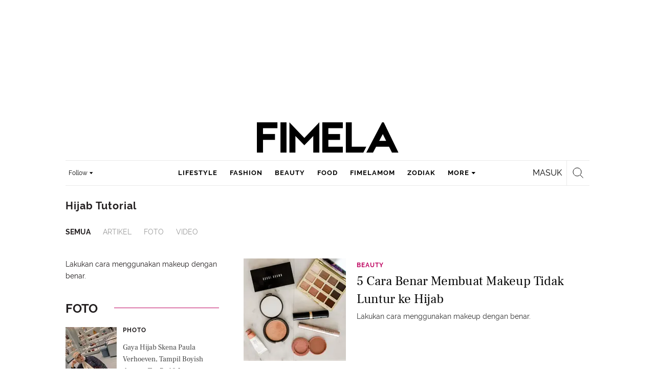

--- FILE ---
content_type: text/html; charset=UTF-8
request_url: https://www.fimela.com/tag/hijab-tutorial?page=5
body_size: 36629
content:
<!DOCTYPE html><html lang="id"><head><title>hijab tutorial Terbaru - Berita, Foto, Video | Fimela.com - Page 5</title><meta charset="utf-8"><meta name="viewport" content="width=1040"><meta name="adx:sections" content="Tag"><meta name="adx:keywords" content="hijab tutorial"><meta name="title" content="hijab tutorial Terbaru - Berita, Foto, Video | Fimela.com - Page 5"><meta name="description" content="Berita hijab tutorial - Lakukan cara menggunakan makeup dengan benar."><meta name="keywords" content="hijab tutorial, Berita hijab tutorial, kabar hijab tutorial, hijab tutorial hari ini, berita harian hijab tutorial, tag hijab tutorial, kumpulan hijab tutorial, indeks hijab tutorial, hijab tutorial terkini, hijab tutorial terbaru"><meta name="robots" content="index,follow">
<meta name="googlebot" content="index,follow">
<meta name="googlebot-news" content="index,follow">
<meta content="Fimela.com" name="author">
<meta content="id" name="language">
<meta content="id" name="geo.country">
<meta content="Indonesia" name="geo.placename">
<meta content="id" name="geo.country">
<meta http-equiv="content-language" content="In-Id">
<meta name="ahrefs-site-verification" content="f0fc43bd1544ebba3e78fc1e77762d498b5372669d65bdbcf5752af599a5d05b">
<meta name="p:domain_verify" content="fa983d7ffdf5d258555a855fa9e739a5">
<meta name="facebook-domain-verification" content="usnxus1dagqn9yoc854wl9m98yw6x9">
<meta name="p:domain_verify" content="7df1dc04403decc5acb2bad1f9671fbd">
<meta property="fb:pages" content="152873974738167">
<meta property="article:published_time" content="[publishdate]">
<link rel="preconnect" href="https://securepubads.g.doubleclick.net">
<meta name="robots" content="max-image-preview:large"><meta property="og:title" content="hijab tutorial Terbaru - Berita, Foto, Video | Fimela.com - Page 5" data-cache-key="https_fimela.com:bump:xhp_ui__meta_ogs:320370883fa45f2120f1d6ac4b7b7889:Tag#hijab-tutorial:desktop" data-cache-ttl="120" data-component-name="ui:meta-ogs"><meta property="og:type" content="article"><meta property="og:url" content="https://www.fimela.com/tag/hijab-tutorial"><meta property="og:site_name" content="fimela.com"><meta property="og:description" content="Berita hijab tutorial - Lakukan cara menggunakan makeup dengan benar."><meta name="twitter:title" content="hijab tutorial Terbaru - Berita, Foto, Video | Fimela.com - Page 5"><meta name="twitter:card" content="summary"><meta name="twitter:site" content="@FIMELAdotcom"><meta name="twitter:creator" content="@FIMELAdotcom"><meta name="twitter:description" content="Berita hijab tutorial - Lakukan cara menggunakan makeup dengan benar."><meta name="twitter:domain" content="fimela.com"><meta name="twitter:url" content="https://www.fimela.com/tag/hijab-tutorial"><meta property="og:image" content="https://cdn0-production-images-kly.akamaized.net/ENa-IphxIqHjjEWa0nYAflKWmmw=/0x189:3662x2253/1200x675/filters:quality(75):strip_icc():format(webp)/kly-media-production/medias/3380751/original/058579200_1613651959-element5-digital-ceWgSMd8rvQ-unsplash.jpg"><meta property="twitter:image" content="https://cdn0-production-images-kly.akamaized.net/ENa-IphxIqHjjEWa0nYAflKWmmw=/0x189:3662x2253/1200x675/filters:quality(75):strip_icc():format(webp)/kly-media-production/medias/3380751/original/058579200_1613651959-element5-digital-ceWgSMd8rvQ-unsplash.jpg"><script>window.adblockExists=true;</script><script defer async src="https://cdn-production-assets-kly.akamaized.net/builds/advertisement.df330292.js"></script><link rel="dns-prefetch" href="//cdn0-production-assets-kly.akamaized.net"><link rel="dns-prefetch" href="//cdn1-production-assets-kly.akamaized.net"><link rel="dns-prefetch" href="//cdn0-production-images-kly.akamaized.net"><link rel="dns-prefetch" href="//cdn1-production-images-kly.akamaized.net"><link rel="dns-prefetch" href="//cdn-a.production.vidio.static6.com"><link rel="alternate" type="application/rss+xml" href="https://feed.fimela.com/rss/lifestyle" data-cache-key="https_fimela.com:bump:xhp_ui__rss_discover:b5e35bce15b0006841fd87a018e73c2b:841" data-cache-ttl="5" data-component-name="ui:rss-discover"><link rel="alternate" type="application/rss+xml" href="https://feed.fimela.com/rss/fashion"><link rel="alternate" type="application/rss+xml" href="https://feed.fimela.com/rss/beauty"><link rel="alternate" type="application/rss+xml" href="https://feed.fimela.com/rss/food"><link rel="alternate" type="application/rss+xml" href="https://feed.fimela.com/rss/fimelamom"><link rel="alternate" type="application/rss+xml" href="https://feed.fimela.com/rss/info"><link rel="alternate" type="application/rss+xml" href="https://feed.fimela.com/rss/entertainment"><link rel="alternate" type="application/rss+xml" href="https://feed.fimela.com/rss/relationship"><link rel="alternate" type="application/rss+xml" href="https://feed.fimela.com/rss/photo"><link rel="alternate" type="application/rss+xml" href="https://feed.fimela.com/rss/video"><link rel="alternate" type="application/rss+xml" href="https://feed.fimela.com/rss/health"><link rel="alternate" type="application/rss+xml" href="https://feed.fimela.com/rss/fimelahood"><link rel="canonical" href="https://www.fimela.com/tag/hijab-tutorial"><link rel="alternate" media="only screen and (max-width: 640px)" href="https://m.fimela.com/tag/hijab-tutorial"><link rel="apple-touch-icon" sizes="57x57" href="https://cdn-production-assets-kly.akamaized.net/assets/images/fimela/favicons/apple-icon-57x57.png"><link rel="apple-touch-icon" sizes="60x60" href="https://cdn-production-assets-kly.akamaized.net/assets/images/fimela/favicons/apple-icon-60x60.png"><link rel="apple-touch-icon" sizes="72x72" href="https://cdn-production-assets-kly.akamaized.net/assets/images/fimela/favicons/apple-icon-72x72.png"><link rel="apple-touch-icon" sizes="76x76" href="https://cdn-production-assets-kly.akamaized.net/assets/images/fimela/favicons/apple-icon-76x76.png"><link rel="apple-touch-icon" sizes="114x114" href="https://cdn-production-assets-kly.akamaized.net/assets/images/fimela/favicons/apple-icon-114x114.png"><link rel="apple-touch-icon" sizes="120x120" href="https://cdn-production-assets-kly.akamaized.net/assets/images/fimela/favicons/apple-icon-120x120.png"><link rel="apple-touch-icon" sizes="144x144" href="https://cdn-production-assets-kly.akamaized.net/assets/images/fimela/favicons/apple-icon-144x144.png"><link rel="apple-touch-icon" sizes="152x152" href="https://cdn-production-assets-kly.akamaized.net/assets/images/fimela/favicons/apple-icon-152x152.png"><link rel="apple-touch-icon" sizes="180x180" href="https://cdn-production-assets-kly.akamaized.net/assets/images/fimela/favicons/apple-icon-180x180.png"><link rel="icon" type="image/png" href="https://cdn-production-assets-kly.akamaized.net/assets/images/fimela/favicons/favicon-32x32.png" sizes="32x32"><link rel="icon" type="image/png" href="https://cdn-production-assets-kly.akamaized.net/assets/images/fimela/favicons/android-chrome-192x192.png" sizes="192x192"><link rel="icon" type="image/png" href="https://cdn-production-assets-kly.akamaized.net/assets/images/fimela/favicons/favicon-96x96.png" sizes="96x96"><link rel="icon" type="image/png" href="https://cdn-production-assets-kly.akamaized.net/assets/images/fimela/favicons/favicon-16x16.png" sizes="16x16"><link rel="manifest" href="https://cdn-production-assets-kly.akamaized.net/assets/images/fimela/favicons/manifest.json"><link rel="shortcut icon" href="https://cdn-production-assets-kly.akamaized.net/assets/images/fimela/favicons/favicon.ico"><meta name="msapplication-TileColor" content="#da532c"><meta name="msapplication-TileImage" content="https://cdn-production-assets-kly.akamaized.net/assets/images/fimela/favicons/ms-icon-144x144.png"><meta name="msapplication-config" content="https://cdn-production-assets-kly.akamaized.net/assets/images/fimela/favicons/browserconfig.xml"><meta name="theme-color" content="#ffffff"><link rel="stylesheet" type="text/css" href="https://cdn-production-assets-kly.akamaized.net/builds/fimela.ced5e16a.css" /><link rel="preload" as="style" onload="this.onload=null;this.rel='stylesheet'" id="custom-style" type="text/css" href="https://cdn-production-assets-kly.akamaized.net/custom_scripts/20260122142709.desktop.fimela.css" /><noscript><link rel="stylesheet" href="https://cdn-production-assets-kly.akamaized.net/custom_scripts/20260122142709.desktop.fimela.css" id="custom-style"></noscript><script>function ready(fn) {if (document.readyState != 'loading'){fn();} else {document.addEventListener('DOMContentLoaded', fn);}}</script><script src="https://ajax.googleapis.com/ajax/libs/jquery/2.1.0/jquery.min.js"></script><script type="text/javascript" data-component-name="script:local-jquery">window.jQuery || document.write("<script src='https://www.fimela.com/assets/javascripts/vendor/jquery.min.js'><\/script>"); </script><script>window.dataLayer = window.dataLayer || [];</script><script type="text/javascript">var liputan6_id_site_id = "7";
var liputan6_id_client_id = "6";
var liputan6_id_client_token = "a87fc8f4e9a33eb95d1419541734fc4b";</script><script>(function(w,d,s,l,i){w[l]=w[l]||[];w[l].push({'gtm.start':
new Date().getTime(),event:'gtm.js'});var f=d.getElementsByTagName(s)[0],
j=d.createElement(s),dl=l!='dataLayer'?'&l='+l:'';j.async=true;j.src=
'https://www.googletagmanager.com/gtm.js?id='+i+dl;f.parentNode.insertBefore(j,f);
})(window,document,'script','dataLayer','GTM-PDJLBKS');</script><!--[if lte IE 8]><script   type="text/javascript" src="https://cdn-production-assets-kly.akamaized.net/builds/html5shiv.8d229fe9.js"></script><![endif]--><script type="text/javascript"> window.kmklabs = {};  window.kmklabs.env = 'production';  window.kmklabs.baseAssetsUrl = 'https://cdn-production-assets-kly.akamaized.net/assets';  window.kmklabs.gtm = {"articleId":"","articleTitle":"","category":"TagPage","editors":"","editorialType":"","embedVideo":"","pageTitle":"home","publicationDate":"","publicationTime":"","subCategory":"tag","subSubCategory":"","tag":"","authors":{"type":"","names":""},"numberOfWords":0,"enabled":true,"log":false,"imageCreation":false,"type":"","videos":[],"photos":[],"partner":"","isSEO":false,"reporters":"","photographers":"","isLiveReport":false,"liveReportTag":"","brand":"","videoSource":"","content_ai":"","isTableOfContent":"","nais_creator":"","isArticleReference":"","team_id":"","special_content_id":"","isFeature":false};  window.kmklabs.visitor = {"publicationDate":"","publicationTime":"","tag":[],"subCategory":"tag","subSubCategory":"","type":"","pageType":"TagPage","age":"","gender":"","title":"","platform":"Desktop","site":"fimela","isAdultContent":false};  window.kmklabs.platform = 'Desktop';  window.kmklabs.pageType = 'TagPage';  window.kmklabs.site = 'fimela';  window.kmklabs.dmpSegments = {"tw019h508":["lifestyle relationship \/ personality"],"tzh1jktow":["lifestyle relationship \/ relationship \/ love"],"tzlytf64c":["lifestyle relationship \/ food \/ culinary","lifestyle relationship \/ food \/ recipe"],"tzlz95r0n":["lifestyle relationship \/ food \/ tips","lifestyle relationship \/ sexuality \/ tips"],"tsais9e6x":["fashion style"],"tzl02g0bl":["beauty health"],"tsahjm7yw":["news entertainment \/ celebrity"]};window.gaPrefix = "TagsPage";
 window.kmklabs.channel = {"id":841,"name":"Fimela","full_slug":""}; window.kmklabs.listSubChannel = [{"name":"Lifestyle","slug":"lifestyle"},{"name":"Fashion","slug":"fashion"},{"name":"Beauty","slug":"beauty"},{"name":"Food","slug":"food"},{"name":"Parenting","slug":"parenting"},{"name":"FimelaMom","slug":"fimelamom"},{"name":"Info","slug":"info"},{"name":"Entertainment","slug":"entertainment"},{"name":"Relationship","slug":"relationship"},{"name":"Photo","slug":"photo"},{"name":"Video","slug":"video"},{"name":"Health","slug":"health"},{"name":"FimelaHood","slug":"fimelahood"}]; window.kmklabs.category = {"id":841,"name":"Fimela","full_slug":""}; window.kmklabs.tag = {"name":"hijab tutorial","slug":"hijab-tutorial","isTopic":true};  window.kmklabs.toggle = {"disableVirtualpvPhoto":false,"lip6DelayPaging":false,"checkDuplicateCms":false,"cmsCheckAllTag":false,"lip6NoPageLoad":true,"disableVirtualPVFimela":true,"editorForMediaDescription":true,"updateGaLiputan":true,"parameterURL":true,"parameterURLIndex":false,"adminOtosiaSubdomain":false,"multipleAISource":true,"newLiveReport":true,"autoSaveArticle":true,"newRuleRatingRecipe":false,"liputan62025Theme":true,"liputan62025ThemeByParam":false,"enableSmartSearch":true,"seamlessPaging":true,"pagination2Page":true}; </script><script defer  type="text/javascript" src="https://cdn-production-assets-kly.akamaized.net/builds/gtm.f8aa0d37.js"></script><link rel="manifest" href="https://cdn-production-assets-kly.akamaized.net//manifest.json" /><script src="https://cdn.onesignal.com/sdks/OneSignalSDK.js" async defer></script>
            <script>
            oneSignalInitialized = false;
            window.addEventListener("load", function() {
                if (!$ || !$.fn || !$.fn.scroll){return;};
                $(window).scroll(function() {
                    if (oneSignalInitialized) {return;};
                    oneSignalInitialized = true;
                    var OneSignal = window.OneSignal || [];
                        OneSignal.push(function() {
                            OneSignal.init({
                            appId: "ead0809f-f804-40f0-b207-30e7b25b6e6c",
                        });
                    });
                });
            });
            </script><script type="text/javascript">window.kmklabs.related_system = 'tag';
document.addEventListener("DOMContentLoaded", function(){
    if (window.window.screen.availWidth < 1020) {
        document.querySelector('html').style.minWidth = 'unset';
        document.querySelector('body').style.minWidth = 'unset';
    }
});
</script>
<style>
#div-gpt-ad-fimela-billboard-oop,
.article-ad.article-ad_ad-lb,
.channel-ad.channel-ad_ad-lb
#div-gpt-ad-sc-paging-placeholder {
    background-color: #FFFFFF;
}
#div-gpt-ad-fimela-billboard-oop {
    min-height: 200px;
    min-width: 980px;
}
#div-gpt-ad-fimela-lb-1 {
    margin: 40px auto 0 auto;
    background-color: #FFFFFF;
    min-height: 250px;
    min-width: 970px;
    display: flex;
}
.channel-ad.channel-ad_ad-lb,
.article-ad.article-ad_ad-lb {
    min-height: 90px;
    min-width: 970px;
}
div#div-gpt-ad-sc-placeholder,
div#div-gpt-ad-sc2-placeholder,
div#div-gpt-ad-sc-paging-placeholder {
    min-width: 270px;
}

html > body {
    padding-top: 5px !important;
}

.category-fimelamom a.navbar--top--logo__link {
    height: 75px;
}

.category-fimelamom img.navbar--top--logo__image {
    width: 438px;
    height: auto;
}
</style>
<script>; window.gaSendEvent = function(event, category, action, label, fieldsObject) {
    window.ga && window.ga('kmkGATracker.send', 'event', category, action, label, fieldsObject);
}; window.clickEvent = function (category, action, label){
    window.ga && window.ga('kmkGATracker.send','event', category, action, label);
}; </script><style>
    div.advertisement-placeholder {
        text-align: center;
        padding-bottom: 20px;
        display: flex;
        flex-direction: column;
        justify-content: center;
    }
    div.advertisement-text p {
        margin: 0;
        font-family: Open Sans;
        font-style: normal;
        font-weight: normal;
        font-size: 10px;
        line-height: 20px;
        color: #999999;
    }
    div.advertisement-banner {
        margin: 0px auto;
    }
    div#div-gpt-ad-sc-placeholder, div#div-gpt-ad-sc2-placeholder, div#div-gpt-ad-sc-paging-placeholder {
        min-height: 270px;
    }
    div#div-gpt-ad-hp-placeholder, div#div-gpt-ad-hp2-placeholder {
        min-height: 620px;
    }
    div#div-gpt-ad-contextual-placeholder {
        min-height: 550px;
    }
    div#div-gpt-ad-sc-placeholder div.advertisement-banner, div#div-gpt-ad-sc2-placeholder div.advertisement-banner {
        margin: 0px auto;
    }
    div#div-gpt-ad-mgid-inarticle-placeholder{
        background: #F5F5F5;
        padding-bottom: unset !important;
        min-height: 225px;
    }
    div#div-gpt-ad-mgid-underarticle-placeholder{
        background: #F5F5F5;
        padding-bottom: unset !important;
        min-height: 480px;
    }
</style></head><body class="tags show category-fimela"><noscript><iframe src="https://www.googletagmanager.com/ns.html?id=GTM-PDJLBKS" height="0" width="0" style="display:none;visibility:hidden"></iframe></noscript><!-- temporary make this to xbt block, cause there still no asset for popup in clickdoctor --><div class="authentication--popup" data-component-name="desktop:authentication:popup"><div class="authentication--popup__background"></div><div class="authentication--popup__content"><div class="authentication--popup__header">Sukses</div><div class="authentication--popup__image"></div><p class="authentication--popup__info"></p><div class="authentication--popup__close" id="popup-close"><i class="i-close-login"></i></div></div></div><div class="container"><div id="skinads" data-info="ad"><div class="channel-ad channel-ad_ad-sl" data-ad-type="sl" data-info="ad" data-component-name="desktop:channel-ad"></div><div class="channel-ad channel-ad_ad-sr" data-ad-type="sr" data-info="ad" data-component-name="desktop:channel-ad"><!-- START KLY SKINAD -->
<!-- /36504930/www.fimela.com/dfp-skin -->
<div id='div-gpt-ad-fimela-skinad-oop' data-info='ad'></div>
<!-- END KLY SKINAD --></div></div></div><div class="container"><div id="billboard-ad" data-info="ad"><div id="div-gpt-ad-fimela-topfrm-oop" data-info="ad"></div><div class="channel-ad channel-ad_ad-lb" data-ad-type="lb" data-info="ad" data-component-name="desktop:channel-ad"><!-- START KLY IMMERSIVE -->
<div id='div-gpt-ad-fimela-immersive-oop' data-info='ad'></div>
<!-- END KLY IMMERSIVE -->

<!-- START KLY BILLBOARD -->
	<!-- /36504930/www.fimela.com/dfp-billboard -->
	<div id='div-gpt-ad-fimela-billboard-oop'></div>
<!-- END KLY BILLBOARD -->

<!-- Nunut DIV: DFP Rekomendasi Fimela -->
<div id='div-gpt-ad-fimela-highlight-1'></div>
<div id='div-gpt-ad-fimela-highlight-2'></div>

<!-- Nunut DIV: DFP Newstag Fimela -->
<div id='div-gpt-ad-fimela-newstag1'></div>
<div id='div-gpt-ad-fimela-newstag2'></div></div></div><div id="otp-ad" data-info="ad"><div class="channel-ad channel-ad_ad-otp" data-ad-type="otp" data-info="ad" data-component-name="desktop:channel-ad"><!-- START KLY POPUP -->
	<!-- /36504930/www.fimela.com/dfp-pop -->
	<div id='div-gpt-ad-fimela-popup-oop'></div>
<!-- END KLY POPUP -->
<!-- START KLY ADVERTORIAL HEADLINE 1 -->
<!-- /36504930/KLY/DESKTOP/FIMELA.COM/ADVERTORIAL_HEADLINE_1 -->
<div id="div-gpt-ad-fimela-advertorial-headline1" data-info="ad"></div>
<!-- END KLY ADVERTORIAL HEADLINE 1 -->
<!-- START KLY ADVERTORIAL HEADLINE 2 -->
<!-- /36504930/KLY/DESKTOP/FIMELA.COM/ADVERTORIAL_HEADLINE_2 -->
<div id="div-gpt-ad-fimela-advertorial-headline2" data-info="ad"></div>
<!-- END KLY ADVERTORIAL HEADLINE 2 -->
<!-- START KLY CONTENT CAROUSEL -->
<div id="div-gpt-ad-fimela-picturefirst" data-info="ad"></div>
<!-- END KLY CONTENT CAROUSEL -->
<!-- START KLY WIDGET -->
<div id="div-gpt-ad-fimela-widget"></div>
<!-- END KLY WIDGET --></div></div><div class="fimela--header" data-component="desktop:fimela:header" data-component-name="desktop:fimela:header"><div class="fimela--header__left"></div><div class="fimela--header__center"><p class="navbar--top--logo__site-title" itemprop="name" data-cache-key="https_fimela.com:bump:207f21411ec197eade52d8c36169d485::top-logo-logo::0::fimela" data-cache-ttl="120" data-component-name="desktop:navbar:top:logo"><a class="navbar--top--logo__link" itemprop="url" href="https://www.fimela.com"><img class="navbar--top--logo__image" src="https://cdn1-production-assets-kly.akamaized.net/logos/841/original/040270100_1744205364-Fimela.png" alt="logo"></a></p></div><div class="fimela--header__right"></div><div class="fimela--header__bottom"><div class="fimela--header--social-media" data-component-name="desktop:fimela:header:social-media"><button class="fimela--header--social-media__button"><span>Follow</span><i class="fimela--header--social-media__icon i-arrow-dropdown"></i></button><ul class="fimela--header--social-media__list"><li class="fimela--header--social-media__item"><a class="fimela--header--social-media__item-link fimela--header--social-media__item-link_facebook" data-social="facebook" href="https://www.facebook.com/fimeladotcom"><i class="fimela--header--social-media__icon i-sosmed-fb"></i><i class="fimela--header--social-media__icon i-sosmed-fb-hover"></i></a></li><li class="fimela--header--social-media__item"><a class="fimela--header--social-media__item-link fimela--header--social-media__item-link_instagram" data-social="instagram" href="https://instagram.com/fimeladotcom"><i class="fimela--header--social-media__icon i-sosmed-ig"></i><i class="fimela--header--social-media__icon i-sosmed-ig-hover"></i></a></li><li class="fimela--header--social-media__item"><a class="fimela--header--social-media__item-link fimela--header--social-media__item-link_twitter" data-social="x" href="https://www.x.com/fimeladotcom"><i class="fimela--header--social-media__icon i-sosmed-twitter"></i><i class="fimela--header--social-media__icon i-sosmed-twitter-hover"></i></a></li><li class="fimela--header--social-media__item"><a class="fimela--header--social-media__item-link fimela--header--social-media__item-link_pinterest" data-social="pinterest" href="https://www.pinterest.com/fimela"><i class="fimela--header--social-media__icon i-sosmed-pinterest"></i><i class="fimela--header--social-media__icon i-sosmed-pinterest-hover"></i></a></li><li class="fimela--header--social-media__item"><a class="fimela--header--social-media__item-link fimela--header--social-media__item-link_youtube" data-social="youtube" href="https://www.youtube.com/fimeladotcom"><i class="fimela--header--social-media__icon i-sosmed-youtube"></i><i class="fimela--header--social-media__icon i-sosmed-youtube-hover"></i></a></li></ul></div><div class="fimela--header--search" data-component="desktop:fimela:header:search" data-component-name="desktop:fimela:header:search"><div class="fimela--header--search__login" id="user-menu-container" data-login-url="https://www.liputan6.id/login/application?client_id=4&amp;client_secret=78ba6e06431d9b58194e4c63627db5b0&amp;thirdparty=1&amp;redirect=https%3A%2F%2Fwww.fimela.com%2Fauth%2Fyouniverse%2Fsuccess"></div><div class="fimela--header--search__main js-fimela-search"><i class="fimela--header--search__icon i-search"></i><span class="fimela--header--search__text">search</span></div><div class="fimela--header--search__close js-fimela-search-close"><i class="fimela--header--search__close-icon i-close-search"></i></div></div><div class="fimela--header--menu js-fimela-menu" data-component-name="desktop:fimela:header:menu"><ul class="fimela--header--menu__list"><li class="fimela--header--menu__item"><a class="ui--a lifestyle fimela--header--menu__link" href="/lifestyle" title="lifestyle">lifestyle</a></li><li class="fimela--header--menu__item"><a class="ui--a fashion fimela--header--menu__link" href="/fashion" title="fashion">fashion</a></li><li class="fimela--header--menu__item"><a class="ui--a beauty fimela--header--menu__link" href="/beauty" title="beauty">beauty</a></li><li class="fimela--header--menu__item"><a class="ui--a food fimela--header--menu__link" href="/food" title="food">food</a></li><li class="fimela--header--menu__item"><a class="ui--a fimelamom fimela--header--menu__link" href="/fimelamom" title="fimelamom">fimelamom</a></li><li class="fimela--header--menu__item"><a class="ui--a info fimela--header--menu__link" href="/info" title="info">info</a></li><li class="fimela--header--menu__item"><span>More</span><i class="fimela--header--menu__icon_fimela i-arrow-dropdown"></i><ul class="dropdown-menu fimela--header--menu__more_sub_menu" role="menu"><li class="fimela--header--menu__item__more_sub_menu"><a href="/entertainment" class="Entertainment fimela--header--menu__item__more_link_sub_menu" title="Entertainment">Entertainment</a></li><li class="fimela--header--menu__item__more_sub_menu"><a href="/relationship" class="Relationship fimela--header--menu__item__more_link_sub_menu" title="Relationship">Relationship</a></li><li class="fimela--header--menu__item__more_sub_menu"><a href="/photo" class="Photo fimela--header--menu__item__more_link_sub_menu" title="Photo">Photo</a></li><li class="fimela--header--menu__item__more_sub_menu"><a href="/video" class="Video fimela--header--menu__item__more_link_sub_menu" title="Video">Video</a></li><li class="fimela--header--menu__item__more_sub_menu"><a href="/health" class="Health fimela--header--menu__item__more_link_sub_menu" title="Health">Health</a></li><li class="fimela--header--menu__item__more_sub_menu"><a href="/fimelahood" class="FimelaHood fimela--header--menu__item__more_link_sub_menu" title="FimelaHood">FimelaHood</a></li></ul></li></ul></div><div class="fimela--header--form-search js-fimela-form-search" data-component-name="desktop:fimela:header:form-search"><form action="/search" class="fimela--header--form-search__main"><input type="text" name="q" class="fimela--header--form-search__input js-fimela-search-input" placeholder="Search Here..."></form><div class="fimela--header--form-search__block-area"></div></div></div></div><div class="container" id="flash-messagess"></div><div class="container-main"><div class="tags--header" data-component-name="desktop:tags:header"><div class="tags--header__wrapper"><aside class="tags--header__detail"><div class="tags--header__detail-top"><h1 class="tags--header__title">hijab tutorial</h1></div><div class="tags--header__tab"><div class="tags--tab" data-component="desktop:tags:tab" data-feature-name="tag" data-component-name="desktop:tags:tab"><ul class="tags--tab__list"><li class="tags--tab__item tags--tab__item_all"><a class="tags--tab__item-link tags--tab__item-link_active" href="https://www.fimela.com/tag/hijab-tutorial" data-label="All">Semua</a></li><li class="tags--tab__item tags--tab__item_text"><a class="tags--tab__item-link" href="https://www.fimela.com/tag/hijab-tutorial/text" data-label="Articles">Artikel</a></li><li class="tags--tab__item tags--tab__item_photo"><a class="tags--tab__item-link" href="https://www.fimela.com/tag/hijab-tutorial/photo" data-label="Photo">Foto</a></li><li class="tags--tab__item tags--tab__item_video"><a class="tags--tab__item-link" href="https://www.fimela.com/tag/hijab-tutorial/video" data-label="Video">Video</a></li></ul></div></div></aside></div></div><div class="tags--layout" data-component-name="desktop:tags:layout"><div class="tags--layout__wrapper clearfix"><div class="tags--layout--left tags--layout--left_all" data-component-name="desktop:tags:layout:left"><div class="tags--aside-shortdesc" data-component-name="desktop:tags:aside-shortdesc"><p class="tags--aside-shortdesc__content">Lakukan cara menggunakan makeup dengan benar.</p></div><div class="tags--aside-gallery tags--aside-gallery_foto" data-cache-key="https_fimela.com:bump:xhp_desktop__tags__aside_gallery:0e4facbd01de3be7f8430d1c56b74d63:Tag#49287_1587627732:foto" data-cache-ttl="60" data-component-name="desktop:tags:aside-gallery"><div class="tags--aside-gallery__media"><a class="tags--aside-gallery__more-link" href="https://www.fimela.com/tag/hijab-tutorial/photo">Foto<span class="tags--aside-gallery__icon i-arrow"></span></a></div><ul class="tags--aside-gallery__list"><li class="tags--aside-gallery--item tags--aside-gallery--item_foto" data-component-name="desktop:tags:aside-gallery:item"><figure class="tags--aside-gallery--item__figure"><a class="tags--aside-gallery--item__figure-link" href="https://www.fimela.com/photo/read/6191145/gaya-hijab-skena-paula-verhoeven-tampil-boyish-dengan-tas-rp60-jutaan"><picture class="tags--aside-gallery--item__thumb"><img src="https://cdn-production-assets-kly.akamaized.net/assets/images/blank.png" width="100" height="120" data-src="https://cdn1-production-images-kly.akamaized.net/LPm5_w4f54xstXP60piuHc3sPF0=/100x120/smart/filters:quality(75):strip_icc():format(webp)/kly-media-production/medias/5387281/original/019920700_1761036374-SnapInsta.to_568312712_18533302165056277_6090256395159290924_n.jpg" data-width="100" data-height="120" data-high-dpi="https://cdn1-production-images-kly.akamaized.net/wSfObqkyYDrSE9qAnJhz5i2zz7g=/200x240/smart/filters:quality(75):strip_icc():format(webp)/kly-media-production/medias/5387281/original/019920700_1761036374-SnapInsta.to_568312712_18533302165056277_6090256395159290924_n.jpg" alt="Tak seperti biasanya yang feminin dan chic, Paula Verhoeven tampil berhijab skena yang curi perhatian [@paula_verhoeven]" class="js-lazyload tags--aside-gallery--item__thumb-lazyload wide-image" data-template-var="image"></picture><div class="tags--aside-gallery--item__media-wrapper"><span class="tags--aside-gallery--item__icon-overlay"><i class="tags--aside-gallery--item__icon-photo i-media-photo"></i><span class="tags--aside-gallery--item__photo-count">5</span></span></div></a></figure><div class="tags--aside-gallery--item__title"><h4 class="tags--aside-gallery--item__category"><a href="https://www.fimela.com/photo" class="tags--aside-gallery--item__category-link">Photo</a></h4><a class="tags--aside-gallery--item__title-link" href="https://www.fimela.com/photo/read/6191145/gaya-hijab-skena-paula-verhoeven-tampil-boyish-dengan-tas-rp60-jutaan">Gaya Hijab Skena Paula Verhoeven, Tampil Boyish dengan Tas Rp60 Jutaan</a></div></li><li class="tags--aside-gallery--item tags--aside-gallery--item_foto" data-component-name="desktop:tags:aside-gallery:item"><figure class="tags--aside-gallery--item__figure"><a class="tags--aside-gallery--item__figure-link" href="https://www.fimela.com/photo/read/5979205/6-adu-pesona-elegan-beby-tsabina-dan-caitlin-halderman-dalam-balutan-tunik-dan-hijab-saat-promosi-film-terbaru"><picture class="tags--aside-gallery--item__thumb"><img src="https://cdn-production-assets-kly.akamaized.net/assets/images/blank.png" width="100" height="120" data-src="https://cdn0-production-images-kly.akamaized.net/F9dC0jk90PhAg_GFqZTiA5fTVPI=/100x120/smart/filters:quality(75):strip_icc():format(webp)/kly-media-production/medias/5176534/original/020733200_1743107626-Snapins.ai_485353569_18490950910063950_5620330046123818528_n_1080.jpg" data-width="100" data-height="120" data-high-dpi="https://cdn0-production-images-kly.akamaized.net/XKxyNaRQqgj2272mzkdJSsdMQhI=/200x240/smart/filters:quality(75):strip_icc():format(webp)/kly-media-production/medias/5176534/original/020733200_1743107626-Snapins.ai_485353569_18490950910063950_5620330046123818528_n_1080.jpg" alt="Beby Tsabina tampil dalam nuansa warna pink yang lembut dan feminin. Tunik bermotif floral dengan desain longgar yang dipadukan dengan rok maxi berpotongan flowy memberikan kesan anggun dan klasik. [@caitlinhalderman/@bebytsabina]." class="js-lazyload tags--aside-gallery--item__thumb-lazyload wide-image" data-template-var="image"></picture><div class="tags--aside-gallery--item__media-wrapper"><span class="tags--aside-gallery--item__icon-overlay"><i class="tags--aside-gallery--item__icon-photo i-media-photo"></i><span class="tags--aside-gallery--item__photo-count">6</span></span></div></a></figure><div class="tags--aside-gallery--item__title"><h4 class="tags--aside-gallery--item__category"><a href="https://www.fimela.com/photo" class="tags--aside-gallery--item__category-link">Photo</a></h4><a class="tags--aside-gallery--item__title-link" href="https://www.fimela.com/photo/read/5979205/6-adu-pesona-elegan-beby-tsabina-dan-caitlin-halderman-dalam-balutan-tunik-dan-hijab-saat-promosi-film-terbaru">6 Adu Pesona Elegan Beby Tsabina dan Caitlin Halderman dalam Balutan Tunik dan Hijab saat Promosi Film Terbaru</a></div></li></ul></div><div class="tags--aside-gallery tags--aside-gallery_video" data-cache-key="https_fimela.com:bump:xhp_desktop__tags__aside_gallery:0e4facbd01de3be7f8430d1c56b74d63:Tag#49287_1587627732:video" data-cache-ttl="60" data-component-name="desktop:tags:aside-gallery"><div class="tags--aside-gallery__media"><a class="tags--aside-gallery__more-link" href="https://www.fimela.com/tag/hijab-tutorial/video">Video<span class="tags--aside-gallery__icon i-arrow"></span></a></div><ul class="tags--aside-gallery__list"><li class="tags--aside-gallery--item tags--aside-gallery--item_video" data-component-name="desktop:tags:aside-gallery:item"><figure class="tags--aside-gallery--item__figure"><a class="tags--aside-gallery--item__figure-link" href="https://www.fimela.com/fashion/read/4952572/gaya-hijab-square-kekinian"><picture class="tags--aside-gallery--item__thumb"><img src="https://cdn-production-assets-kly.akamaized.net/assets/images/blank.png" width="300" height="147" data-src="https://cdn0-production-images-kly.akamaized.net/EggCGrpS0jhmGzFaQwfvYZaujmI=/300x147/smart/filters:quality(75):strip_icc():format(webp)/kly-media-production/medias/4011455/original/020637000_1651244327-TUTORIAL_HIJAB_SQUARE_ANTI_RIBET__IG_FEED_thumbnail__prev.jpg" data-width="300" data-height="147" data-high-dpi="https://cdn0-production-images-kly.akamaized.net/KL8vhgcboIjp73cZacHTlbTUN9w=/600x294/smart/filters:quality(75):strip_icc():format(webp)/kly-media-production/medias/4011455/original/020637000_1651244327-TUTORIAL_HIJAB_SQUARE_ANTI_RIBET__IG_FEED_thumbnail__prev.jpg" alt="Level Up your Hijab Style! banyak gaya hijab yang bisa kamu contek untuk keseharian kamu. carnya simple banget. ikuti tutorial berikut ini ya sahabat Fimela" class="js-lazyload tags--aside-gallery--item__thumb-lazyload wide-image" data-template-var="image"></picture><div class="tags--aside-gallery--item__media-wrapper"><span class="tags--aside-gallery--item__icon-video i-button-play"></span><span class="tags--aside-gallery--item__duration">04:38</span></div></a></figure><div class="tags--aside-gallery--item__title"><h4 class="tags--aside-gallery--item__category"><a href="https://www.fimela.com/fashion" class="tags--aside-gallery--item__category-link">Fashion</a></h4><a class="tags--aside-gallery--item__title-link" href="https://www.fimela.com/fashion/read/4952572/gaya-hijab-square-kekinian">Gaya Hijab Square Kekinian</a></div></li><li class="tags--aside-gallery--item tags--aside-gallery--item_video" data-component-name="desktop:tags:aside-gallery:item"><figure class="tags--aside-gallery--item__figure"><a class="tags--aside-gallery--item__figure-link" href="https://www.fimela.com/fashion/read/4288631/3-tips-memilih-bahan-hijab-bagi-pemula"><picture class="tags--aside-gallery--item__thumb"><img src="https://cdn-production-assets-kly.akamaized.net/assets/images/blank.png" width="300" height="147" data-src="https://cdn0-production-images-kly.akamaized.net/9y7wTgg8TuCMwAgA1qYK4ifDkCg=/300x147/smart/filters:quality(75):strip_icc():format(webp)/kly-media-production/medias/3162270/original/043542400_1593073063-Fimela_Tips_3_TIPS_MEMILIH_BAHAN_HIJAB_BAGI_PEMULA_IG_FEED_prev.jpg" data-width="300" data-height="147" data-high-dpi="https://cdn0-production-images-kly.akamaized.net/_yMUNDBU5E9F2Ds4lUlZx-6SsCQ=/600x294/smart/filters:quality(75):strip_icc():format(webp)/kly-media-production/medias/3162270/original/043542400_1593073063-Fimela_Tips_3_TIPS_MEMILIH_BAHAN_HIJAB_BAGI_PEMULA_IG_FEED_prev.jpg" alt="3 Tips Memilih Bahan Hijab Bagi Pemula" class="js-lazyload tags--aside-gallery--item__thumb-lazyload wide-image" data-template-var="image"></picture><div class="tags--aside-gallery--item__media-wrapper"><span class="tags--aside-gallery--item__icon-video i-button-play"></span><span class="tags--aside-gallery--item__duration">00:56</span></div></a></figure><div class="tags--aside-gallery--item__title"><h4 class="tags--aside-gallery--item__category"><a href="https://www.fimela.com/fashion" class="tags--aside-gallery--item__category-link">Fashion</a></h4><a class="tags--aside-gallery--item__title-link" href="https://www.fimela.com/fashion/read/4288631/3-tips-memilih-bahan-hijab-bagi-pemula">3 Tips Memilih Bahan Hijab Bagi Pemula</a></div></li></ul></div></div><div class="tags--layout--right tags--layout--right_all" data-component-name="desktop:tags:layout:right"><div class="fimela--articles--iridescent-list" data-index="1" data-endless-scroll="__wrapper:last-child" data-component="desktop:fimela:articles:iridescent-list" data-component-name="desktop:fimela:articles:iridescent-list"><div class="fimela--articles--iridescent-list__container"><div class="fimela--articles--iridescent-list__wrapper list-0"><div class="fimela--articles--snippet" data-type="TextTypeArticle" data-component-name="desktop:fimela:articles:snippet"><div class="fimela--articles--snippet__figure"><a class="ui--a " href="https://www.fimela.com/beauty/read/5541960/5-cara-benar-membuat-makeup-tidak-luntur-ke-hijab" title="5 Cara Benar Membuat Makeup Tidak Luntur ke Hijab"><picture class="fimela--articles--snippet__img"><img src="https://cdn-production-assets-kly.akamaized.net/assets/images/blank.png" width="200" height="200" data-src="https://cdn0-production-images-kly.akamaized.net/RGgERhm4z4UEtm1Rx5J9y9kLyuE=/1172x0:3567x2395/200x200/filters:quality(75):strip_icc():format(webp)/kly-media-production/medias/3380751/original/058579200_1613651959-element5-digital-ceWgSMd8rvQ-unsplash.jpg" data-width="200" data-height="200" data-high-dpi="https://cdn0-production-images-kly.akamaized.net/b_p1aGUOR-7L0qbahHfvO64ChBY=/1172x0:3567x2395/400x400/filters:quality(75):strip_icc():format(webp)/kly-media-production/medias/3380751/original/058579200_1613651959-element5-digital-ceWgSMd8rvQ-unsplash.jpg" alt="ilustrasi makeup aman untuk ibu hamil/Element5 Digital/unsplash" class="js-lazyload fimela--articles--snippet__img-lazyload wide-image" data-template-var="image"></picture></a></div><div class="fimela--articles--snippet__aside"><a class="fimela--articles--snippet__category">Beauty</a><a class="ui--a fimela--articles--snippet__title" href="https://www.fimela.com/beauty/read/5541960/5-cara-benar-membuat-makeup-tidak-luntur-ke-hijab" title="5 Cara Benar Membuat Makeup Tidak Luntur ke Hijab">5 Cara Benar Membuat Makeup Tidak Luntur ke Hijab</a><div class="fimela--articles--snippet__short-desc">Lakukan cara menggunakan makeup dengan benar.</div></div></div><div class="fimela--articles--snippet" data-type="TextTypeArticle" data-component-name="desktop:fimela:articles:snippet"><div class="fimela--articles--snippet__figure"><a class="ui--a " href="https://www.fimela.com/fashion/read/5540157/journey-koleksi-busana-ramadan-bernuansa-turki-dari-zaskia-sungkar-dan-shireen-sungkar" title="Journey, Koleksi Busana Ramadan Bernuansa Turki dari Zaskia Sungkar dan Shireen Sungkar"><picture class="fimela--articles--snippet__img"><img src="https://cdn-production-assets-kly.akamaized.net/assets/images/blank.png" width="200" height="200" data-src="https://cdn0-production-images-kly.akamaized.net/d5wDTzgVmCEkZpFH3VfsQkPj0d4=/200x200/smart/filters:quality(75):strip_icc():format(webp)/kly-media-production/medias/4758531/original/093734300_1709274800-photo-grid_-_2024-03-01T132923.911.jpeg" data-width="200" data-height="200" data-high-dpi="https://cdn0-production-images-kly.akamaized.net/uVn_V9nBCggZ6Zdb1l8kKcqECq0=/400x400/smart/filters:quality(75):strip_icc():format(webp)/kly-media-production/medias/4758531/original/093734300_1709274800-photo-grid_-_2024-03-01T132923.911.jpeg" alt="Melihat koleksi busana Ramadan dari Zaskia Sungkar dan Shireen Sungkar" class="js-lazyload fimela--articles--snippet__img-lazyload wide-image" data-template-var="image"></picture></a></div><div class="fimela--articles--snippet__aside"><a class="fimela--articles--snippet__category">Fashion</a><a class="ui--a fimela--articles--snippet__title" href="https://www.fimela.com/fashion/read/5540157/journey-koleksi-busana-ramadan-bernuansa-turki-dari-zaskia-sungkar-dan-shireen-sungkar" title="Journey, Koleksi Busana Ramadan Bernuansa Turki dari Zaskia Sungkar dan Shireen Sungkar">Journey, Koleksi Busana Ramadan Bernuansa Turki dari Zaskia Sungkar dan Shireen Sungkar</a><div class="fimela--articles--snippet__short-desc">Melihat koleksi busana Ramadan dari Zaskia Sungkar dan Shireen Sungkar</div></div></div><div class="fimela--articles--snippet" data-type="TextTypeArticle" data-component-name="desktop:fimela:articles:snippet"><div class="fimela--articles--snippet__figure"><a class="ui--a " href="https://www.fimela.com/fashion/read/5539680/eksplorasi-warna-dan-bahan-hijab-yang-sesuai-warna-kulit-dengan-essential-color-experience" title="Eksplorasi Warna dan Bahan Hijab yang Sesuai Warna Kulit dengan Essential Color Experience"><picture class="fimela--articles--snippet__img"><img src="https://cdn-production-assets-kly.akamaized.net/assets/images/blank.png" width="200" height="200" data-src="https://cdn1-production-images-kly.akamaized.net/l8gmICXqaEfZ2hakDH0jj-OKejc=/200x200/smart/filters:quality(75):strip_icc():format(webp)/kly-media-production/medias/4758077/original/091276600_1709214558-GAP10255.jpg" data-width="200" data-height="200" data-high-dpi="https://cdn1-production-images-kly.akamaized.net/PN_xfOPpiWOMNLHVOZml07tEDFA=/400x400/smart/filters:quality(75):strip_icc():format(webp)/kly-media-production/medias/4758077/original/091276600_1709214558-GAP10255.jpg" alt="Fitur unik dari jenama lokal untuk membantu mencari warna hijab yang sesuai dengan warna kulit (naPocut)" class="js-lazyload fimela--articles--snippet__img-lazyload wide-image" data-template-var="image"></picture></a></div><div class="fimela--articles--snippet__aside"><a class="fimela--articles--snippet__category">Fashion</a><a class="ui--a fimela--articles--snippet__title" href="https://www.fimela.com/fashion/read/5539680/eksplorasi-warna-dan-bahan-hijab-yang-sesuai-warna-kulit-dengan-essential-color-experience" title="Eksplorasi Warna dan Bahan Hijab yang Sesuai Warna Kulit dengan Essential Color Experience">Eksplorasi Warna dan Bahan Hijab yang Sesuai Warna Kulit dengan Essential Color Experience</a><div class="fimela--articles--snippet__short-desc">Area unik dari jenama lokal untuk membantu mencari warna hijab yang sesuai dengan warna kulit</div></div></div></div><div class="fimela--articles--iridescent-list__wrapper list-1"><div class="fimela--articles--snippet" data-type="PhotoGallery" data-component-name="desktop:fimela:articles:snippet"><div class="fimela--articles--snippet__figure"><a class="ui--a " href="https://www.fimela.com/photo/read/5538933/gaya-busana-muslim-geng-cendol-yang-bisa-ditiru-untuk-bukber-selama-ramadan-dari-nagita-slavina-hingga-ririn-ekawati" title="Gaya Busana Muslim Geng Cendol yang Bisa Ditiru untuk Bukber Selama Ramadan, dari Nagita Slavina hingga Ririn Ekawati"><picture class="fimela--articles--snippet__img"><img src="https://cdn-production-assets-kly.akamaized.net/assets/images/blank.png" width="200" height="200" data-src="https://cdn0-production-images-kly.akamaized.net/nzF6OBRdPQ1O4HnnXSxqjYQjmKo=/200x200/smart/filters:quality(75):strip_icc():format(webp)/kly-media-production/medias/4756909/original/026201000_1709168130-photo-grid_-_2024-02-29T074719.472.jpeg" data-width="200" data-height="200" data-high-dpi="https://cdn0-production-images-kly.akamaized.net/i30vFGBtnpeOg1txI_wFNfBSPvg=/400x400/smart/filters:quality(75):strip_icc():format(webp)/kly-media-production/medias/4756909/original/026201000_1709168130-photo-grid_-_2024-02-29T074719.472.jpeg" alt="Gaya busana geng Cendol selalu menarik untuk dibahas. Kali ini, kita intip busana muslim dari Nagita Slavina, Aurel Hermansyah, hingga Ririn Ekawati sebagai inspirasi busana bukber. [@aurelhermansyah @paulaverhoeven]" class="js-lazyload fimela--articles--snippet__img-lazyload wide-image" data-template-var="image"></picture><span class="fimela--articles--snippet__figure-overlay"><i class="fimela--articles--snippet__icon i-button-photogallery"></i></span></a></div><div class="fimela--articles--snippet__aside"><a class="fimela--articles--snippet__category">Photo</a><a class="ui--a fimela--articles--snippet__title" href="https://www.fimela.com/photo/read/5538933/gaya-busana-muslim-geng-cendol-yang-bisa-ditiru-untuk-bukber-selama-ramadan-dari-nagita-slavina-hingga-ririn-ekawati" title="Gaya Busana Muslim Geng Cendol yang Bisa Ditiru untuk Bukber Selama Ramadan, dari Nagita Slavina hingga Ririn Ekawati">Gaya Busana Muslim Geng Cendol yang Bisa Ditiru untuk Bukber Selama Ramadan, dari Nagita Slavina hingga Ririn Ekawati</a><div class="fimela--articles--snippet__short-desc">Melihat gaya busana muslim Geng Cendol</div></div></div><div class="fimela--articles--snippet" data-type="PhotoGallery" data-component-name="desktop:fimela:articles:snippet"><div class="fimela--articles--snippet__figure"><a class="ui--a " href="https://www.fimela.com/photo/read/5536117/adu-serasi-raffi-ahmad-nagita-slavina-hingga-kinos-nycta-gina-kenakan-busana-muslim-jadi-inspirasi-baju-couple-di-ramadan-2024" title="Adu Serasi Raffi Ahmad-Nagita Slavina hingga Kinos-Nycta Gina Kenakan Busana Muslim, Jadi Inspirasi Baju Couple di Ramadan 2024"><picture class="fimela--articles--snippet__img"><img src="https://cdn-production-assets-kly.akamaized.net/assets/images/blank.png" width="200" height="200" data-src="https://cdn0-production-images-kly.akamaized.net/5O0OT7a6zJRrsIppuMkGPiXFyAA=/200x200/smart/filters:quality(75):strip_icc():format(webp)/kly-media-production/medias/4752759/original/039017200_1708884144-photo-grid_-_2024-02-26T005434.375.jpeg" data-width="200" data-height="200" data-high-dpi="https://cdn0-production-images-kly.akamaized.net/7IsIXujLihLRvUKUMbVJbLwAxgQ=/400x400/smart/filters:quality(75):strip_icc():format(webp)/kly-media-production/medias/4752759/original/039017200_1708884144-photo-grid_-_2024-02-26T005434.375.jpeg" alt="Gelaran busana Zaskia dan Shireen Sungkar diramaikan pasangan selebriti yang kenakan busana muslim. Ada Raffi Ahmad-Nagita Slavina hingga Kinos-Nycta Gina. Simak potretnya di sini! [@raffinagita1717 @kinosnoski]" class="js-lazyload fimela--articles--snippet__img-lazyload wide-image" data-template-var="image"></picture><span class="fimela--articles--snippet__figure-overlay"><i class="fimela--articles--snippet__icon i-button-photogallery"></i></span></a></div><div class="fimela--articles--snippet__aside"><a class="fimela--articles--snippet__category">Photo</a><a class="ui--a fimela--articles--snippet__title" href="https://www.fimela.com/photo/read/5536117/adu-serasi-raffi-ahmad-nagita-slavina-hingga-kinos-nycta-gina-kenakan-busana-muslim-jadi-inspirasi-baju-couple-di-ramadan-2024" title="Adu Serasi Raffi Ahmad-Nagita Slavina hingga Kinos-Nycta Gina Kenakan Busana Muslim, Jadi Inspirasi Baju Couple di Ramadan 2024">Adu Serasi Raffi Ahmad-Nagita Slavina hingga Kinos-Nycta Gina Kenakan Busana Muslim, Jadi Inspirasi Baju Couple di Ramadan 2024</a><div class="fimela--articles--snippet__short-desc">Melihat gaya Raffi Ahmad-Nagita Slavina hingga Kinos-Nycta Gina kenakan busana muslim</div></div></div><div class="fimela--articles--snippet" data-type="PhotoGallery" data-component-name="desktop:fimela:articles:snippet"><div class="fimela--articles--snippet__figure"><a class="ui--a " href="https://www.fimela.com/photo/read/5533900/6-gaya-kerudung-princess-anisha-rosnah-yang-bisa-jadi-ide-tampil-bak-royal-family-saat-ramadan" title="6 Gaya Kerudung Princess Anisha Rosnah yang Bisa Jadi Ide Tampil Bak Royal Family saat Ramadan"><picture class="fimela--articles--snippet__img"><img src="https://cdn-production-assets-kly.akamaized.net/assets/images/blank.png" width="200" height="200" data-src="https://cdn0-production-images-kly.akamaized.net/B1gqC64-utd-wdVXD7VTWc5t4fM=/200x200/smart/filters:quality(75):strip_icc():format(webp)/kly-media-production/medias/4749911/original/033145700_1708584209-Blank_2_Grids_Collage__1_.jpg" data-width="200" data-height="200" data-high-dpi="https://cdn0-production-images-kly.akamaized.net/S7fwJqe1VKpbpfRmjv-QhQ2v2fg=/400x400/smart/filters:quality(75):strip_icc():format(webp)/kly-media-production/medias/4749911/original/033145700_1708584209-Blank_2_Grids_Collage__1_.jpg" alt="Lihat di sini beberapa potret gaya kerudung Princess Anisha Rosnah yang bisa jadi inspirasi tampil di bulan Ramadan." class="js-lazyload fimela--articles--snippet__img-lazyload wide-image" data-template-var="image"></picture><span class="fimela--articles--snippet__figure-overlay"><i class="fimela--articles--snippet__icon i-button-photogallery"></i></span></a></div><div class="fimela--articles--snippet__aside"><a class="fimela--articles--snippet__category">Photo</a><a class="ui--a fimela--articles--snippet__title" href="https://www.fimela.com/photo/read/5533900/6-gaya-kerudung-princess-anisha-rosnah-yang-bisa-jadi-ide-tampil-bak-royal-family-saat-ramadan" title="6 Gaya Kerudung Princess Anisha Rosnah yang Bisa Jadi Ide Tampil Bak Royal Family saat Ramadan">6 Gaya Kerudung Princess Anisha Rosnah yang Bisa Jadi Ide Tampil Bak Royal Family saat Ramadan</a><div class="fimela--articles--snippet__short-desc">Lihat di sini beberapa potret gaya kerudung Princess Anisha Rosnah yang bisa jadi inspirasi tampil di bulan Ramadan.</div></div></div></div><div class="fimela--articles--iridescent-list__wrapper list-2"><div class="fimela--articles--snippet" data-type="PhotoGallery" data-component-name="desktop:fimela:articles:snippet"><div class="fimela--articles--snippet__figure"><a class="ui--a " href="https://www.fimela.com/photo/read/5533930/parade-busana-muslim-dari-titi-kamal-irish-bella-hingga-ussy-sulistiawati-bisa-jadi-inspirasi-outfit-buka-puasa" title="Parade Busana Muslim dari Titi Kamal, Irish Bella, hingga Ussy Sulistiawati, Bisa Jadi Inspirasi Outfit Buka Puasa"><picture class="fimela--articles--snippet__img"><img src="https://cdn-production-assets-kly.akamaized.net/assets/images/blank.png" width="200" height="200" data-src="https://cdn0-production-images-kly.akamaized.net/7dgBN3ah3CIyhuuUHJ9H5ieiu00=/200x200/smart/filters:quality(75):strip_icc():format(webp)/kly-media-production/medias/4749955/original/024848800_1708586176-Snapinsta.app_409089312_1095586361713368_6038218668381195621_n_1080.jpg" data-width="200" data-height="200" data-high-dpi="https://cdn0-production-images-kly.akamaized.net/zO-BvULqP6QSE2oSW9bVLfr8gNs=/400x400/smart/filters:quality(75):strip_icc():format(webp)/kly-media-production/medias/4749955/original/024848800_1708586176-Snapinsta.app_409089312_1095586361713368_6038218668381195621_n_1080.jpg" alt="Titi Kamal, Irish Bella, hingga Ussy Sulistiawati hadir di sebuah acara dengan busana muslim. Busana muslim yang mereka kenakan bisa jadi inspirasi untuk outfit buka puasa yang feminin selama Ramadan. [@titi_kamal]" class="js-lazyload fimela--articles--snippet__img-lazyload wide-image" data-template-var="image"></picture><span class="fimela--articles--snippet__figure-overlay"><i class="fimela--articles--snippet__icon i-button-photogallery"></i></span></a></div><div class="fimela--articles--snippet__aside"><a class="fimela--articles--snippet__category">Photo</a><a class="ui--a fimela--articles--snippet__title" href="https://www.fimela.com/photo/read/5533930/parade-busana-muslim-dari-titi-kamal-irish-bella-hingga-ussy-sulistiawati-bisa-jadi-inspirasi-outfit-buka-puasa" title="Parade Busana Muslim dari Titi Kamal, Irish Bella, hingga Ussy Sulistiawati, Bisa Jadi Inspirasi Outfit Buka Puasa">Parade Busana Muslim dari Titi Kamal, Irish Bella, hingga Ussy Sulistiawati, Bisa Jadi Inspirasi Outfit Buka Puasa</a><div class="fimela--articles--snippet__short-desc">Melihat busana muslim yang dikenakan Titi Kamal, Irish Bella, hingga Ussy Sulistiawati</div></div></div><div class="fimela--articles--snippet" data-type="TextTypeArticle" data-component-name="desktop:fimela:articles:snippet"><div class="fimela--articles--snippet__figure"><a class="ui--a " href="https://www.fimela.com/fashion/read/4937548/8-inspirasi-baju-lebaran-ibu-hamil-dari-ria-ricis-hingga-irish-bella" title="8 Inspirasi Baju Lebaran Ibu Hamil, dari Ria Ricis hingga Irish Bella"><picture class="fimela--articles--snippet__img"><img src="https://cdn-production-assets-kly.akamaized.net/assets/images/blank.png" width="200" height="200" data-src="https://cdn1-production-images-kly.akamaized.net/co7d5dsXN3G3QaFb0ZpIrGBXclw=/200x200/smart/filters:quality(75):strip_icc():format(webp)/kly-media-production/medias/3993683/original/081826500_1649818110-Baju_Lebaran_ibu_hamil.JPG" data-width="200" data-height="200" data-high-dpi="https://cdn1-production-images-kly.akamaized.net/4YH2FzDRhmo67kht2TO7XQF93d8=/400x400/smart/filters:quality(75):strip_icc():format(webp)/kly-media-production/medias/3993683/original/081826500_1649818110-Baju_Lebaran_ibu_hamil.JPG" alt="Inspirasi Baju Lebaran Ibu Hamil dari Para Artis Tanah Air" class="js-lazyload fimela--articles--snippet__img-lazyload wide-image" data-template-var="image"></picture></a></div><div class="fimela--articles--snippet__aside"><a class="fimela--articles--snippet__category">Fashion</a><a class="ui--a fimela--articles--snippet__title" href="https://www.fimela.com/fashion/read/4937548/8-inspirasi-baju-lebaran-ibu-hamil-dari-ria-ricis-hingga-irish-bella" title="8 Inspirasi Baju Lebaran Ibu Hamil, dari Ria Ricis hingga Irish Bella">8 Inspirasi Baju Lebaran Ibu Hamil, dari Ria Ricis hingga Irish Bella</a><div class="fimela--articles--snippet__short-desc">Inspirasi Baju Lebaran Ibu Hamil dari Para Artis Tanah Air</div></div></div><div class="fimela--articles--snippet" data-type="PhotoGallery" data-component-name="desktop:fimela:articles:snippet"><div class="fimela--articles--snippet__figure"><a class="ui--a " href="https://www.fimela.com/photo/read/5531051/gaya-fashionable-aurelie-moeremans-eksplor-biji-kopi-di-aceh-tampil-chic-kenakan-hijab-turban" title="Gaya Fashionable Aurelie Moeremans Eksplor Biji Kopi di Aceh, Tampil Chic Kenakan Hijab Turban"><picture class="fimela--articles--snippet__img"><img src="https://cdn-production-assets-kly.akamaized.net/assets/images/blank.png" width="200" height="200" data-src="https://cdn0-production-images-kly.akamaized.net/1332rcGFYd2VHuskJBcc7XFL9Ow=/200x200/smart/filters:quality(75):strip_icc():format(webp)/kly-media-production/medias/4746433/original/062355800_1708315827-photo-grid_-_2024-02-19T110731.202.jpeg" data-width="200" data-height="200" data-high-dpi="https://cdn0-production-images-kly.akamaized.net/UOkWfWRggPgGg3GZq7ZU5BwNTDk=/400x400/smart/filters:quality(75):strip_icc():format(webp)/kly-media-production/medias/4746433/original/062355800_1708315827-photo-grid_-_2024-02-19T110731.202.jpeg" alt="Aurelie Moeremans tak pernah lelah belajar hal baru. Terbaru, ia dalami soal biji kopi Aceh dengan penampilan yang mencuri perhatian [@aurelie @wwf_id]" class="js-lazyload fimela--articles--snippet__img-lazyload wide-image" data-template-var="image"></picture><span class="fimela--articles--snippet__figure-overlay"><i class="fimela--articles--snippet__icon i-button-photogallery"></i></span></a></div><div class="fimela--articles--snippet__aside"><a class="fimela--articles--snippet__category">Photo</a><a class="ui--a fimela--articles--snippet__title" href="https://www.fimela.com/photo/read/5531051/gaya-fashionable-aurelie-moeremans-eksplor-biji-kopi-di-aceh-tampil-chic-kenakan-hijab-turban" title="Gaya Fashionable Aurelie Moeremans Eksplor Biji Kopi di Aceh, Tampil Chic Kenakan Hijab Turban">Gaya Fashionable Aurelie Moeremans Eksplor Biji Kopi di Aceh, Tampil Chic Kenakan Hijab Turban</a><div class="fimela--articles--snippet__short-desc">Intip gaya chic Aurelie Moeremans kenakan hijab</div></div></div></div><div class="fimela--articles--iridescent-list__wrapper list-3"><div class="fimela--articles--snippet" data-type="PhotoGallery" data-component-name="desktop:fimela:articles:snippet"><div class="fimela--articles--snippet__figure"><a class="ui--a " href="https://www.fimela.com/photo/read/5522795/6-ide-cottagecore-outfit-untuk-perempuan-berhijab-auto-tampil-anggun" title="6 Ide Cottagecore Outfit untuk Perempuan Berhijab, Auto Tampil Anggun"><picture class="fimela--articles--snippet__img"><img src="https://cdn-production-assets-kly.akamaized.net/assets/images/blank.png" width="200" height="200" data-src="https://cdn1-production-images-kly.akamaized.net/UlQMp4sGv8aZLVho5RpStmA75ag=/200x200/smart/filters:quality(75):strip_icc():format(webp)/kly-media-production/medias/4736544/original/019213600_1707226733-Web_Photo_Editor_-_2024-02-06T200310.184.jpg" data-width="200" data-height="200" data-high-dpi="https://cdn1-production-images-kly.akamaized.net/6tbIlBZWh-pMhNBL_Xy59hGhlzg=/400x400/smart/filters:quality(75):strip_icc():format(webp)/kly-media-production/medias/4736544/original/019213600_1707226733-Web_Photo_Editor_-_2024-02-06T200310.184.jpg" alt="Pilih dress motif gingham dan padukan dengan cardigan warna abu-abu. Permanis dengan kaus kaki warna senada dengan cardigan, dan ballerina shoes. [@inasrana]" class="js-lazyload fimela--articles--snippet__img-lazyload wide-image" data-template-var="image"></picture><span class="fimela--articles--snippet__figure-overlay"><i class="fimela--articles--snippet__icon i-button-photogallery"></i></span></a></div><div class="fimela--articles--snippet__aside"><a class="fimela--articles--snippet__category">Photo</a><a class="ui--a fimela--articles--snippet__title" href="https://www.fimela.com/photo/read/5522795/6-ide-cottagecore-outfit-untuk-perempuan-berhijab-auto-tampil-anggun" title="6 Ide Cottagecore Outfit untuk Perempuan Berhijab, Auto Tampil Anggun">6 Ide Cottagecore Outfit untuk Perempuan Berhijab, Auto Tampil Anggun</a><div class="fimela--articles--snippet__short-desc">Tren cottagecore semakin hits di kalangan anak muda. Istilah cottagecore sendiri merujuk pada konsep gaya hidup pedesaan di negara-negara eropa tahun 70-an. Biasanya style ini meliputi dress dengan warna-warna soft, motif floral hingga gingham, siluet yang flowy ataupun mengembang, serta aksen collar, renda, hingga bordir. Berikut inspirasinya untuk kamu yang berhijab!</div></div></div><div class="fimela--articles--snippet" data-type="PhotoGallery" data-component-name="desktop:fimela:articles:snippet"><div class="fimela--articles--snippet__figure"><a class="ui--a " href="https://www.fimela.com/photo/read/5509711/6-adu-gaya-hijab-geng-mamayu-aurel-hermansyah-margin-wieheerm-tampil-cantik-dengan-style-masing-masing" title="6 Adu Gaya Hijab Geng Mamayu, Aurel Hermansyah-Margin Wieheerm Tampil Cantik dengan Style Masing-masing"><picture class="fimela--articles--snippet__img"><img src="https://cdn-production-assets-kly.akamaized.net/assets/images/blank.png" width="200" height="200" data-src="https://cdn1-production-images-kly.akamaized.net/T7-OMyfiD6enqKoAW-lK63zwJuU=/200x200/smart/filters:quality(75):strip_icc():format(webp)/kly-media-production/medias/4721471/original/043677300_1705732632-Snapinsta.app_419817329_352321407752231_4228571407436098426_n_1080.jpg" data-width="200" data-height="200" data-high-dpi="https://cdn1-production-images-kly.akamaized.net/ZAKWZQQ5MQY7ZO0UEIWw57NLXk8=/400x400/smart/filters:quality(75):strip_icc():format(webp)/kly-media-production/medias/4721471/original/043677300_1705732632-Snapinsta.app_419817329_352321407752231_4228571407436098426_n_1080.jpg" alt="Para anggota geng Mamayu yang berhijab memiliki gaya hijab masing-masing yang bisa menjadi inspirasi. [@aurelie.hermansyah]" class="js-lazyload fimela--articles--snippet__img-lazyload wide-image" data-template-var="image"></picture><span class="fimela--articles--snippet__figure-overlay"><i class="fimela--articles--snippet__icon i-button-photogallery"></i></span></a></div><div class="fimela--articles--snippet__aside"><a class="fimela--articles--snippet__category">Photo</a><a class="ui--a fimela--articles--snippet__title" href="https://www.fimela.com/photo/read/5509711/6-adu-gaya-hijab-geng-mamayu-aurel-hermansyah-margin-wieheerm-tampil-cantik-dengan-style-masing-masing" title="6 Adu Gaya Hijab Geng Mamayu, Aurel Hermansyah-Margin Wieheerm Tampil Cantik dengan Style Masing-masing">6 Adu Gaya Hijab Geng Mamayu, Aurel Hermansyah-Margin Wieheerm Tampil Cantik dengan Style Masing-masing</a><div class="fimela--articles--snippet__short-desc">Geng selebritas Mamayu yang didominasi oleh ibu-ibu muda berhijab kerap mencuri perhatian dengan penampilannya. Intip yuk beda gaya hijab Aurel Hermansyah hingga Margin Wieheerm yang sama-sama cantik dengan personal style mereka masing-masing.</div></div></div><div class="fimela--articles--snippet" data-type="TextTypeArticle" data-component-name="desktop:fimela:articles:snippet"><div class="fimela--articles--snippet__figure"><a class="ui--a " href="https://www.fimela.com/fashion/read/5506128/4-tips-menentukan-bahan-hijab-sesuai-bentuk-wajah-jangan-asal-pilih" title="4 Tips Menentukan Bahan Hijab sesuai Bentuk Wajah, Jangan Asal Pilih"><picture class="fimela--articles--snippet__img"><img src="https://cdn-production-assets-kly.akamaized.net/assets/images/blank.png" width="200" height="200" data-src="https://cdn1-production-images-kly.akamaized.net/DUjes0zuXRdRxrptRViPH51eUtc=/200x200/smart/filters:quality(75):strip_icc():format(webp)/kly-media-production/medias/4717023/original/093843300_1705370909-Web_Photo_Editor_-_2024-01-16T090620.384.jpg" data-width="200" data-height="200" data-high-dpi="https://cdn1-production-images-kly.akamaized.net/syXaAaYI7KmLc9h_1b8YcfQFOqs=/400x400/smart/filters:quality(75):strip_icc():format(webp)/kly-media-production/medias/4717023/original/093843300_1705370909-Web_Photo_Editor_-_2024-01-16T090620.384.jpg" alt="Agar penampilan lebih maksimal, lihat di sini tips menentukan bahan hijab sesuai bentuk wajah." class="js-lazyload fimela--articles--snippet__img-lazyload wide-image" data-template-var="image"></picture></a></div><div class="fimela--articles--snippet__aside"><a class="fimela--articles--snippet__category">Fashion</a><a class="ui--a fimela--articles--snippet__title" href="https://www.fimela.com/fashion/read/5506128/4-tips-menentukan-bahan-hijab-sesuai-bentuk-wajah-jangan-asal-pilih" title="4 Tips Menentukan Bahan Hijab sesuai Bentuk Wajah, Jangan Asal Pilih">4 Tips Menentukan Bahan Hijab sesuai Bentuk Wajah, Jangan Asal Pilih</a><div class="fimela--articles--snippet__short-desc">Agar penampilan lebih maksimal, lihat di sini tips menentukan bahan hijab sesuai bentuk wajah.</div></div></div></div></div></div><div class="simple-pagination cached-count-paginator">
    <div class="simple-pagination__container">
                    <a id="prev-first" class="simple-pagination__goto-first" href="https://www.fimela.com/tag/hijab-tutorial?page=1">
                <i class="simple-pagination__icon i-double-arrow"></i>
            </a>
                            <a id="prev" class="simple-pagination__prev-link" href="https://www.fimela.com/tag/hijab-tutorial?page=4">
                <i class="simple-pagination__icon i-arrow-reverse"></i>
                <span> Kembali </span>
            </a>
                <ul class="simple-pagination__page-numbers js-pagination">
                            <li class="simple-pagination__page-number" data-page="1">
                <a 
                    class="simple-pagination__page-number-link " 
                    href="https://www.fimela.com/tag/hijab-tutorial?page=1">
                    1
                </a>
            </li>
                    <li class="simple-pagination__page-number" data-page="2">
                <a 
                    class="simple-pagination__page-number-link " 
                    href="https://www.fimela.com/tag/hijab-tutorial?page=2">
                    2
                </a>
            </li>
                    <li class="simple-pagination__page-number" data-page="3">
                <a 
                    class="simple-pagination__page-number-link " 
                    href="https://www.fimela.com/tag/hijab-tutorial?page=3">
                    3
                </a>
            </li>
                    <li class="simple-pagination__page-number" data-page="4">
                <a 
                    class="simple-pagination__page-number-link " 
                    href="https://www.fimela.com/tag/hijab-tutorial?page=4">
                    4
                </a>
            </li>
                    <li class="simple-pagination__page-number" data-page="5">
                <a 
                    class="simple-pagination__page-number-link simple-pagination__page-number-link_active" 
                    href="https://www.fimela.com/tag/hijab-tutorial?page=5">
                    5
                </a>
            </li>
                    <li class="simple-pagination__page-number" data-page="6">
                <a 
                    class="simple-pagination__page-number-link " 
                    href="https://www.fimela.com/tag/hijab-tutorial?page=6">
                    6
                </a>
            </li>
                    <li class="simple-pagination__page-number" data-page="7">
                <a 
                    class="simple-pagination__page-number-link " 
                    href="https://www.fimela.com/tag/hijab-tutorial?page=7">
                    7
                </a>
            </li>
                    <li class="simple-pagination__page-number" data-page="8">
                <a 
                    class="simple-pagination__page-number-link " 
                    href="https://www.fimela.com/tag/hijab-tutorial?page=8">
                    8
                </a>
            </li>
                    <li class="simple-pagination__page-number" data-page="9">
                <a 
                    class="simple-pagination__page-number-link " 
                    href="https://www.fimela.com/tag/hijab-tutorial?page=9">
                    9
                </a>
            </li>
                </ul>
                    <a id="next" class="simple-pagination__next-link" href="https://www.fimela.com/tag/hijab-tutorial?page=6">
                <span> Lanjut </span>
                <i class="simple-pagination__icon i-arrow"></i>
            </a>
                        <a id="next-last" class="simple-pagination__goto-last" href="https://www.fimela.com/tag/hijab-tutorial?page=15">
                <i class="simple-pagination__icon i-double-arrow-right"></i>
            </a>
            </div>
</div>
</div></div></div></div></div><footer><div class="footer__wrapper-loading-image"><img class="footer__loading-image js-lazyload" src="https://cdn-production-assets-kly.akamaized.net/assets/images/blank-transparent.png" data-src="https://cdn-production-assets-kly.akamaized.net/assets/images/articles/loadingbox-fimela.gif" width="32" height="32" alt="Loading"></div></footer><script async defer type="text/javascript" src="https://cdn-production-assets-kly.akamaized.net/custom_scripts/20251001110407.desktop.fimela.js"></script><script   type="text/javascript" src="https://cdn-production-assets-kly.akamaized.net/builds/fimela.a0a49949.js"></script><script type="text/javascript">function jsFCPInitializator() {
    if (typeof fimela !== 'undefined') {
        
fimela.init();
if(fimela.tags) { 
	if(fimela.tags.init) { fimela.tags.init(); } 
	if(fimela.tags.init_show) { fimela.tags.init_show(); } 
}
if(fimela.final) { fimela.final(); }
;
    } else {
        setTimeout(jsFCPInitializator, 500);
    }
} 

ready(function() {
    
    jsFCPInitializator(); 
});
        $(document).ready(function() {
          var lazyload_ad = $("div.lazyload_ad");
          if (lazyload_ad.size() > 0) {
            lazyload_ad.lazyLoadAd();
          }
        });
      </script><script   type="text/javascript" src="https://cdn-production-assets-kly.akamaized.net/builds/grunticon.loader.013163f9.js"></script><script>
        grunticon([
          "https://cdn-production-assets-kly.akamaized.net/builds/fimela-icons.data.svg.63505eda.css",
          "https://cdn-production-assets-kly.akamaized.net/builds/fimela-icons.data.png.498adf3f.css",
          "https://cdn-production-assets-kly.akamaized.net/builds/fimela-icons.fallback.886c1901.css"
        ]);
      </script><noscript><link rel="stylesheet" type="text/css" href="https://cdn-production-assets-kly.akamaized.net/builds/liputan6-icons.fallback.4fb8682a.css" /></noscript><script type="text/javascript"></script><div class="channel-ad channel-ad_ad-hbf" data-ad-type="hbf" data-info="ad" data-component-name="desktop:channel-ad"><!-- REVIVE - www.fimela.com - Showcase Outstream -->
<ins data-revive-zoneid="147" data-revive-id="826a5a6d8734276706a6e7f9fac6fabb"></ins>

<!-- START KLY BOTTOMFRAME -->
<!-- /36504930/www.fimela.com/dfp-bottomfrm -->
<div id='div-gpt-ad-fimela-bottomfrm-oop' data-info='ad'></div>
<!-- END KLY BOTTOMFRAME -->

<!-- START KLY SPECIAL_CONTENT -->
<div id='div-gpt-ad-fimela-specialcontent-1' data-info='ad'></div>
<div id='div-gpt-ad-fimela-specialcontent-2' data-info='ad'></div>
<div id='div-gpt-ad-fimela-specialcontent-3' data-info='ad'></div>
<!-- END KLY SPECIAL_CONTENT --></div><div class="channel-ad channel-ad_ad-baloon" data-ad-type="baloon" data-info="ad" data-component-name="desktop:channel-ad"><!-- START KLY BALLOON ADS -->
<!-- /36504930/www.fimela.com/dfp-lFloating -->
<div id='div-gpt-ad-fimela-lFloating-oop' data-info='ad'></div>
<!-- END KLY BALLOON ADS --></div><div id="initads" data-info="ad"><div class="channel-ad channel-ad_ad-initd" data-ad-type="initd" data-info="ad" data-component-name="desktop:channel-ad"><!-- GPT DESKTOP CHANNEL -->
<style>.google-auto-placed{display: none !important;}</style>
<script type="module">
  import {initializeApp} from "https://www.gstatic.com/firebasejs/9.10.0/firebase-app.js";
  import {getAnalytics, logEvent} from "https://www.gstatic.com/firebasejs/9.10.0/firebase-analytics.js";
  import {getRemoteConfig, fetchAndActivate, getValue} from "https://www.gstatic.com/firebasejs/9.10.0/firebase-remote-config.js";

  const firebaseConfig = {
      apiKey: "AIzaSyDGt_EBulRPrTRA5fyA8mTJy4oyu-bxXYE",
      authDomain: "kly-all-vertical.firebaseapp.com",
      projectId: "kly-all-vertical",
      storageBucket: "kly-all-vertical.appspot.com",
      messagingSenderId: "1031270433652",
      appId: "1:1031270433652:web:ecaa223f7397c59bca6221",
      measurementId: "G-YV9LXF9F74"
  };

  // Initialize Firebase
  const app = initializeApp(firebaseConfig);
  const analytics = getAnalytics(app);
  const remoteConfig = getRemoteConfig(app);

  //load modul to window object
  window.fbase = {
      app: app,
      analytics: analytics,
      remoteConfig: remoteConfig,
      logEvent: (key, val) => {
          return logEvent(analytics, key, val)
      },
      fetchAndActivate: fetchAndActivate,
      getValue: (key) => {
          return getValue(key)
      }
  } 
</script><script>
  var urlParams = new URLSearchParams(window.location.search);
</script><script async src="//adserver.kl-youniverse.com/asyncjs.php"></script><script async src="//securepubads.g.doubleclick.net/tag/js/gpt.js"></script><script async="" src="https://cdns.klimg.com/d.kapanlaginetwork.com/banner/asset/prebid/adapter.js?cb=d202fbf8"></script><!-- CHANNEL PAGES --><script type="text/javascript">
var gpt_gam_ver = 'v10-ADS';
gpt_gam_site = window.location.hostname.toUpperCase();
gpt_gam_ver = (typeof gpt_gam_site !== 'undefined') ? gpt_gam_ver.toUpperCase() : 'V.0.1';

/*PROTOTYPE CUSTOM FILTERING*/
String.prototype.klyFiltering = function(delimiter) {
    return this.trim().split(delimiter).map(function(t) {
        return t.trim().toLowerCase()
    }).filter(x => x != "");
};

var GAMfilteredTagSlug = ['orgasme-pada-wanita', 'kelamin-pria', 'shemale', 'kama-sutra', 'foto-telanjang', 'mesum', 'pijat-sensual', 'pabrik-boneka-seks', 'vagina-bersih', 'bdsm', 'janda-seksi', 'sex-tips', 'berhubungan-intim-saat-hamil', 'ereksi-penis', 'model-telanjang-di-jerman', 'kamasutra', 'model-telanjang-di-jerman', 'janda-seksi'];
var GAMFilteredArticleId = [3833452, 3843088, 3826269, 3756671, 3848718, 3701967];
var GAMTurnOffAds = false;
if ((kmklabs.pageType == "TagPage" && GAMfilteredTagSlug.includes(kmklabs.tag.slug)) || (kmklabs.article && GAMFilteredArticleId.includes(kmklabs.article.id))) {
    console.log('Mature Content!');
    GAMTurnOffAds = true;
}

/*TTD SETTINGS - START*/
window.uid2_settings = {
    UID2_BASE_URL: "https://sg.prod.uidapi.com",
    SERVER_PUBLIC_KEY: "UID2-X-P-MFkwEwYHKoZIzj0CAQYIKoZIzj0DAQcDQgAErJteoXafwuvaFfhbPyHrM28q1ndSq4z4ozoTTo10K7LUPq2BaD6I548x8in/hNwEV6JvCaofdFOJtsV3WGrV2g==",
    SUBSCRIPTION_ID: "gk8wCgxku5"
};
const GET_UID2_COOKIE = document.cookie.split(";").find(a => a.match(/(kly_uidmail|kly_uidphone)=/ig)),
    KLY_UID2 = !!GET_UID2_COOKIE && GET_UID2_COOKIE.trim().split(/(kly_uidmail|kly_uidphone)=/ig).filter(a => a);
/*TTD SETTINGS - END */

window.GAMLibrary = {};
window.GAMLibrary = {
    gamImmersive: '/36504930/KLY/DESKTOP/FIMELA.COM/IMMERSIVE',
    gamTopFrame: '/36504930/KLY/DESKTOP/FIMELA.COM/TOP_FRAME',
    gamBottomFrame: '/36504930/KLY/DESKTOP/FIMELA.COM/BOTTOM_FRAME',
    gamSkinad: '/36504930/KLY/DESKTOP/FIMELA.COM/SKINAD',
    gamBillboard: '/36504930/KLY/DESKTOP/FIMELA.COM/MASTHEAD',
    gamShowcase: '/36504930/KLY/DESKTOP/FIMELA.COM/SHOWCASE',
    gamHalfpage1: '/36504930/KLY/DESKTOP/FIMELA.COM/HALFPAGE_1',
    gamHalfpage2: '/36504930/KLY/DESKTOP/FIMELA.COM/HALFPAGE_2',
    gamLeaderboard: '/36504930/KLY/DESKTOP/FIMELA.COM/LEADERBOARD',
    gamBalloon: '/36504930/KLY/DESKTOP/FIMELA.COM/BALLOON',
    // gamHeadline1: '/36504930/www.fimela.com/dfp-headline1',
    // gamHeadline2: '/36504930/www.fimela.com/dfp-headline2',
    // gamNewsTag1: '/36504930/KLY/DESKTOP/FIMELA.COM/NEWS_TAG_1',
    // gamNewsTag2: '/36504930/KLY/DESKTOP/FIMELA.COM/NEWS_TAG_2',
    gamHeadlineCRM: '/36504930/KLY/DESKTOP/FIMELA.COM/HEADLINE_CRM',
    // gamOrganicFeedCRM1: '/36504930/KLY/DESKTOP/FIMELA.COM/ORGANIC_FEED_CRM_1',
    // gamOrganicFeedCRM2: '/36504930/KLY/DESKTOP/FIMELA.COM/ORGANIC_FEED_CRM_2',
    // gamOrganicFeedCRM3: '/36504930/KLY/DESKTOP/FIMELA.COM/ORGANIC_FEED_CRM_3',
    gamAdvertorialHL1: '/36504930/KLY/DESKTOP/FIMELA.COM/ADVERTORIAL_HEADLINE_1',
    gamAdvertorialHL2: '/36504930/KLY/DESKTOP/FIMELA.COM/ADVERTORIAL_HEADLINE_2',
    gamInterstitial: '/36504930/KLY/DESKTOP/FIMELA.COM/INTERSTITIAL',
    gamPictureFirst: '/36504930/KLY/DESKTOP/FIMELA.COM/CONTENT_CAROUSEL',
    // gamWidget: '/36504930/KLY/DESKTOP/FIMELA.COM/WIDGET',
  	// gamSpecialContent: '/36504930/KLY/DESKTOP/FIMELA.COM/SPECIAL_CONTENT', // Dok.19092025
  	// gamSpecialContent2: '/36504930/KLY/DESKTOP/FIMELA.COM/SPECIAL_CONTENT_2', // Dok.19092025
  	// gamSpecialContent3: '/36504930/KLY/DESKTOP/FIMELA.COM/SPECIAL_CONTENT_3', // Dok.19092025
    tags: '',
    documentMeta: function(metaName) {
        var metaResult = '';
        var metas = document.getElementsByTagName('meta');
        if (metas) {
            for (var x = 0, y = metas.length; x < y; x++) {
                if (metas[x].name.toLowerCase() == metaName) {
                    metaResult += metas[x].content;
                }
            }
        }
        return metaResult != '' ? metaResult : '';
    },
    /** START - REVIVE COTNAINER GENERATOR */
    reviveZones: [
            {
                zoneId: 174,
                reviveId: "826a5a6d8734276706a6e7f9fac6fabb",
                parent: "#div-gpt-ad-fimela-newstag1",        // anywhere!
                targeting: {
                channel: "gadget"
                },
                isCreated: false
            },
            {
                zoneId: 175,
                reviveId: "826a5a6d8734276706a6e7f9fac6fabb",
                parent: "#div-gpt-ad-fimela-newstag2",        // anywhere!
                targeting: {
                channel: "gadget"
                },
                isCreated: false
            },
            {
                zoneId: 188,
                reviveId: "826a5a6d8734276706a6e7f9fac6fabb",
                parent: "#div-gpt-ad-fimela-skinad-oop",        // anywhere!
                targeting: {
                channel: "gadget"
                },
                isCreated: false
            },
            {
                zoneId: 254,
                reviveId: "826a5a6d8734276706a6e7f9fac6fabb",
                parent: "#div-gpt-ad-fimela-widget",        // anywhere!
                targeting: {
                channel: "gadget"
                },
                isCreated: false
            },
            {
                zoneId: 224, // SPECIAL CONTENT 1
                reviveId: "826a5a6d8734276706a6e7f9fac6fabb",
                parent: "#div-gpt-ad-fimela-specialcontent-1",        // anywhere!
                targeting: {
                    channel: "gadget"
                },
                isCreated: false
            },
            {
                zoneId: 236, // SPECIAL CONTENT 2
                reviveId: "826a5a6d8734276706a6e7f9fac6fabb",
                parent: "#div-gpt-ad-fimela-specialcontent-2",        // anywhere!
                targeting: {
                    channel: "gadget"
                },
                isCreated: false
            },
            {
                zoneId: 248, // SPECIAL CONTENT 3
                reviveId: "826a5a6d8734276706a6e7f9fac6fabb",
                parent: "#div-gpt-ad-fimela-specialcontent-3",        // anywhere!
                targeting: {
                    channel: "gadget"
                },
                isCreated: false
            }
        ],
        getDefaultReviveTargeting: function(){
            const pageKlyObj = typeof window.kly !== 'undefined' ? window.kly : window.kmklabs;
            return {
                tags: GAMLibrary.pageTags || "",
                articleTitle: pageKlyObj.gtm.articleTitle || "",
                articlePath: window.location.pathname,
                platform: pageKlyObj.platform || "",
                type: pageKlyObj.gtm.type || "",
                pageType: pageKlyObj.pageType || "",
                channel: pageKlyObj.gtm.subCategory || "",
                audience: (pageKlyObj.gtm.audience && pageKlyObj.gtm.audience.split("|")) || "", isAdvertorial: (pageKlyObj.article && pageKlyObj.article.isAdvertorial?.toString()) || "false",
                isMultipage: (pageKlyObj.article && pageKlyObj.article.isMultipage?.toString()) || "false",
                articleId: pageKlyObj.gtm.articleId?.toString() || "",
                site: pageKlyObj.site || "",
                age: (pageKlyObj.gtm.age !== undefined ? pageKlyObj.gtm.age.toString() : "false"),
                gender:(pageKlyObj.gtm.gender !== undefined ? pageKlyObj.gtm.gender.toString(): "false"),
                subcategory: pageKlyObj.gtm.subCategory || "",
                special_content_id:pageKlyObj.gtm.special_content_id? pageKlyObj.gtm.special_content_id.toString(): "null_value",
                isSEO: pageKlyObj.gtm.isSEO && ( pageKlyObj.gtm.isSEO === false ? "0" : (typeof pageKlyObj.gtm.isSEO === 'string' && pageKlyObj.gtm.isSEO.match(/(false|0)/ig) ? "0": "1" ) ) || "0"
            };
        },
    generateReviveAdsFromConfig: function() {
        // Auto default targeting from GAM + pageKlyObj
        const defaultTargeting = this.getDefaultReviveTargeting();

        this.reviveZones.forEach(zone => {
            
            // 1. Validate parent
            const reviveParent = document.querySelector(zone.parent) || document.body;
            if (!reviveParent) {
                console.log("Revive parent not found:", zone.parent);
                return;
            }

            // 2. Merge targeting (zone overrides GAM defaults)
            const finalTargeting = {
                ...defaultTargeting,
                ...(zone.targeting || {})
            };

            // 3. Create the revive container
            const ins = document.createElement("ins");
            ins.setAttribute("data-revive-zoneid", zone.zoneId);
            ins.setAttribute("data-revive-id", zone.reviveId || "YOUR-REVIVE-PUBLISHER-ID");
            ins.style.display = "block";

            const js = document.createElement("script");
            js.src = "//adserver.kl-youniverse.com/asyncjs.php";
            js.async = true;
            
            // 4. Apply targeting as data-revive-*
            Object.entries(finalTargeting).forEach(([key, value]) => {
                ins.setAttribute(`data-revive-${key}`, value);
            });

            // 5. Append into the correct location
            if (zone.isLazzyLoad) {
                this.reviveLazzyLoadIframe(reviveParent,zone,finalTargeting);
            } else {
                reviveParent.appendChild(ins);
                reviveParent.appendChild(js);
            }
            // reviveParent.appendChild(ins);
            // reviveParent.appendChild(js);
            // 6. Flag the created zone
            zone["isCreated"] = true;

        });
    },
    reviveLazzyLoadIframe(el, zone, targeting) {
        const observer = new IntersectionObserver(entries => {
            entries.forEach(entry => {
                if (!entry.isIntersecting) return;
    
                const targeted = Object.fromEntries(
                    Object.entries(targeting).map(([key, value]) => [
                        key.toLowerCase(),
                        value
                    ])
                );
                const params = new URLSearchParams({
                    zoneid: zone.zoneId,
                    ...targeted
                });
    
                const iframe = document.createElement('iframe');
                iframe.src = `https://adserver.kl-youniverse.com/afr.php?${params.toString()}`;
                iframe.width = zone.width;
                iframe.height = zone.height;
                iframe.scrolling = 'no';
                iframe.frameBorder = '0';
                iframe.loading = 'lazy';
                iframe.title = 'Under Article';
    
                el.appendChild(iframe);
                this.waitForParentSize(el, ({ width, height }) => {
                    iframe.style.width = `${width}px`;
                    iframe.style.height = `${height}px`;
                });              
                observer.disconnect();
            });
        }, { threshold: 0.1 });
    
        observer.observe(el);
    },
	waitForParentSize: function(el, callback) {
        if (!el || !el.parentElement) return;

        const parent = el.parentElement;

        const ro = new ResizeObserver(entries => {
            const { width, height } = entries[0].contentRect;

            if (width > 0 && height > 0) {
                ro.unobserve(parent);
                callback({ width, height });
            }
        });

        ro.observe(parent);
        parent.style.setProperty("background","#fff");
    },
    /** END - REVIVE COTNAINER GENERATOR */
    gfnOnDomContentLoaded: function() {
        // Create revive Ins element
        this.generateReviveAdsFromConfig();
    },
    create_element: function(elID, elAnchor) {
        var newDiv = document.createElement("div");
        newDiv.id = elID;
        (document.getElementById(elAnchor)) && (document.getElementById(elAnchor)).appendChild(newDiv);
        return document.getElementById(elID);
    },
    userAgent: navigator.userAgent.toLowerCase(),
    GAMisTablet: /(ipad|tablet|(android(?!.*mobile))|(windows(?!.*phone)(.*touch))|kindle|playbook|silk|(puffin(?!.*(IP|AP|WP))))/.test(this.userAgent),
    brandSafetyChecker: function() {
        _klyObject = typeof window.kly !== 'undefined' ? window.kly : window.kmklabs,
            _articlePages = _klyObject && _klyObject.article,
            _isAdultContent = _articlePages && _articlePages.isAdultContent;
        isMatcont = "0",
            isViolateBrandSafety = "0",

            /*POPULATE META DATA*/
            bsKeyword = [],
            dfp_pageTitle = _articlePages && _articlePages.title.klyFiltering(' '),
            dfp_titles = (typeof dfp_pageTitle !== 'undefined') ? dfp_pageTitle : '',
            dfp_keyword = this.documentMeta("keywords"),
            dfp_desc = this.documentMeta("description"),
            /*tagForAds = _klyObject.gtm.tag.replace(/[^A-Za-z0-9|\- ]/ig, "").klyFiltering("|");*/
            dfp_tag = _klyObject.gtm.tag || _klyObject.tag && _klyObject.tag.name,
            tagForAds = typeof dfp_tag === 'undefined' ? [] : dfp_tag.replace(/[^A-Za-z0-9|\- ]/ig, "").klyFiltering("|");
        this.tags = tagForAds;
        const bsKeywordList = {
            'adult': ['adegan erotis', 'adegan seks', 'aduhai', 'adult', 'affair', 'air mani', 'alat bantu seks', 'alat kelamin', 'alat kontrasepsi', 'alat vital pria', 'alergi', 'anal', 'anatomi vagina', 'anjeng', 'anjing', 'anjlng', 'anjrit', 'anus', 'anying', 'apa itu kondom', 'artis indonesia bugil', 'artis porno', 'ass', 'asu', 'ayam hitam', 'babi', 'bahaya masturbasi', 'bajingan', 'bandar ceme', 'bangsat', 'bdsm', 'bego', 'belahan', 'bentuk kelamin', 'bentuk payudara', 'bercinta', 'bercinta saat hamil', 'bergairah', 'berhubungan intim', 'berhubungan seks', 'berhubungan seksual', 'bersetubuh', 'bikini', 'bintang film porno', 'bintang porno', 'biseksual', 'bitch', 'bocah sd foto mesum', 'body shaming', 'bokne', 'bokong', 'bom surabaya 2018', 'boneka seks', 'boob', 'bra', 'bugil', 'bullshit', 'bulshit', 'bulu kemaluan', 'bunuh diri', 'cabul', 'cara berhubungan intim', 'cara membuat suami bergairah', 'cara memperbesar penis', 'cara mengatasi ejakulasi dini', 'cara seksual', 'celana', 'cemani', 'cemen', 'chat firza-rizieq', 'ciuman', 'cleavage', 'cock', 'cok', 'cukur bulu kemaluan', 'cum', 'dada', 'death', 'dewasa', 'di bawah umur', 'dick', 'dildo', 'diremas', 'disfungsi ereksi', 'doggie', 'doll', 'drunk', 'ejakulasi', 'ejakulasi dini', 'ejakulasi wanita', 'eksotik', 'elo', 'entot', 'ereksi', 'erotic', 'erotis', 'ewe', 'exotic', 'fakta seks', 'fase menstruasi', 'fenomena kelainan seksual', 'fetish', 'film dewasa', 'film porno', 'foreplay', 'foto berhubungan intim', 'foto intim', 'foto telanjang', 'fuck', 'gairah', 'gairah seks', 'gairah seksual', 'gangbang', 'gangguan jiwa', 'gangguan seks', 'ganguan jiwa', 'ganguan seksual', 'ganja', 'gay', 'gaya bercinta', 'gaya bercinta dalam islam', 'gaya bercinta yang disukai pria', 'gaya seks', 'gejala penyakit', 'gemar368', 'germo', 'goblok', 'gue', 'gwe', 'hardcore', 'hasrat seksual', 'henceut', 'hindu', 'hitam mafia', 'homoseks', 'horny', 'hot', 'hubungan', 'hubungan intim', 'hubungan seksual', 'ibu hamil', 'implan payudara', 'industri film porno', 'intim', 'itil', 'jancok', 'jancuk', 'jenis alat kontrasepsi', 'jerawat', 'jual beli sperma', 'kacau', 'kakek cabul', 'kamasutra', 'kanibal', 'kanibalisme', 'kanker payudara', 'kapalan', 'kasus asusila', 'kebencian', 'kecanduan seks', 'kehidupan seks', 'kekerasan seksual', 'kelainan seks', 'kelamin', 'kelamin wanita', 'kemaluan', 'kemaluan wanita', 'kencing', 'keperawanan', 'keriting', 'kesehatan kulit dan kelamin', 'kesehatan payudara', 'kesehatan penis', 'kesehatan reproduksi', 'kesehatan wanita', 'khusus deewasa', 'kimpet', 'kisah perselingkuhan', 'kiss', 'klitoris', 'komunitas swinger', 'kondom', 'kondom pria', 'kontol', 'kontolnya', 'kontrasepsi', 'kontroversi hukuman mati', 'kontroversi lgbt', 'kotor', 'kotoran', 'kristen', 'kumuh', 'kursi tantra seks', 'legalisasi ganja', 'lemari es', 'lendir', 'lesbian', 'lgbt', 'libido', 'lingerie', 'lolita', 'lonte', 'm3m3k', 'mabuk', 'mahasiswi', 'mainan dewasa', 'mainan perangsang gairah', 'makanan berbahaya', 'makanan sehat', 'masa subur pria', 'masturbasi', 'matcont', 'mature', 'meki', 'melakukan hubungan intim', 'memek', 'memerkosa', 'mencukur bulu kemaluan', 'menggairahkan', 'menggoda', 'mengupas', 'menstruasi', 'menyiangi', 'meraba-raba', 'mesra', 'mesum', 'mimpi seks', 'mimpi telanjang', 'miss-v', 'mitos seks', 'model hot', 'model seksi', 'monyet', 'mr-p', 'mucikari siswi smp', 'nakal', 'naked', 'naughty', 'ngentot', 'ngewe', 'nipple', 'nipples', 'nonok', 'nude', 'obat ejakulasi dini', 'obat kuat', 'obat pembesar', 'obat pembesar penis terbaik', 'onani', 'oral', 'oral seks', 'organ', 'organ intim wanita', 'orgasme', 'orgasme wanita', 'overdose', 'overdosis', 'paha', 'pakistan', 'pamer', 'pantat', 'panties', 'payudara', 'payudara kecil', 'payudara wanita', 'pelacur', 'pelecehan', 'pelecehan seksual', 'pembesar penis', 'pembunuh', 'pembunuhan', 'pemerkosaan', 'pemerkosaan anak', 'pemuda', 'pencabulan', 'penetrasi', 'penetratif', 'pengetahuan seks', 'pengobatan alternatif', 'penis', 'penis bengkok', 'penis besar', 'penis kecil', 'penis pria', 'penyakit sipilis', 'penyakit vagina', 'penyimpangan seks', 'perawan', 'perawatan vagina', 'perbudakan', 'perek', 'perguruan tinggi', 'perkosa', 'perkosaan', 'permen', 'perselingkuhan', 'piss', 'play boy', 'pole', 'porn', 'porno', 'pornoaksi', 'pornografi', 'posisi bercinta', 'posisi hubungan intim suami istri menurut islam', 'posisi seks', 'posisi seksual', 'pria dewasa', 'pria idaman', 'prostitusi', 'provokatif', 'pukang', 'puki', 'puting', 'puting payudara', 'putting', 'radikal', 'raksasa', 'rangsang payudara', 'ranjang', 'rasis', 'rasisme', 'razia pasangan mesum', 'rokok', 'rudapaksa', 'rumah bordil', 'sbobet', 'seks', 'seks bebas', 'seks dalam islam', 'seks dan agama', 'seks dan kriminal', 'seks dan pasutri', 'seks oral', 'seks pria dan wanita', 'seks toy', 'seksi', 'seksual', 'seksual lelaki dan perempuan', 'seksualitas', 'seksualitas pria', 'seksualitas wanita', 'semen', 'sensual', 'seronok', 'sex', 'sex toy', 'sexy', 'shit', 'siklus menstruasi', 'situs poker terpercaya', 'situs porno', 'skandal', 'sperma', 'stres dan depresi', 'strip', 'striptease', 'striptis', 'suicide', 'sundulan', 'swinger', 'syur', 'tai', 'taik', 'tamparan', 'tante seksi', 'taruhan online', 'telanjang', 'telentang', 'terangsang', 'teroris', 'terorisme', 'tes keperawanan', 'test pack', 'testis', 'tiduri', 'tips bercinta', 'tips seks', 'titik rangsang', 'titit', 'toket', 'tolol', 'topless', 'toys', 'ujian', 'ukuran normal penis', 'ukuran penis', 'ukuran penis normal', 'ukuran penis orang indonesia', 'ukuran vagina', 'vagina', 'vagina gatal', 'vagina wanita', 'vakum pembesar penis', 'viagra', 'vibrator', 'video bercinta dengan pasangan', 'video porno', 'video seks', 'virus corona', 'vital', 'wanita telanjang', 'waria', 'woman on top', 'xxx', 'xxxx online', 'angry', 'bastard', 'blow job', 'bordil', 'college', 'crush', 'dirty', 'education', 'escort', 'furious', 'hiburan dewasa', 'homoseksual', 'household', 'lose', 'meraung', 'pahlawan wanita', 'pedofil', 'pedofilia', 'rises', 'rush', 'Sensitive', 'sexual', 'sialan', 'situs dewasa', 'spray', 'tanah amp', 'teen'],
            'war_politics': ['ahed tamimi', 'ahok gugat cerai veronica tan', 'aliran sesat', 'anarkis', 'anarkisme suporter sepakbola', 'begal motor', 'bentrok suporter', 'bentrokan', 'bentrokan warga', 'berita hoax', 'capres jokowi', 'capres prabowo', 'fanatik', 'ferdy sambo', 'fpi', 'g30s', 'invasi rusia', 'jemaah ansharut daulah', 'kebohongan ratna sarumpaet', 'kediktatoran arab saudi', 'kekerasan pada wartawan', 'killing', 'kisah mualaf', 'koalisi jokowi', 'koalisi pilpres 2019', 'koalisi prabowo', 'konflik palestina israel', 'konflik palestina-israel', 'konflik rusia ukraina', 'konflik suriah', 'lia eden', 'luwu timur', 'nato', 'penembakan', 'penganiayaan', 'pengawal', 'pengeroyokan', 'penistaan agama', 'perang', 'perang di ukraina', 'perang dunia', 'perang dunia 3', 'perang rusia', 'peristiwa', 'pilpres 2019', 'polisi', 'prabowo subianto', 'prabowo-sandiaga', 'presiden rusia', 'presiden ukraina', 'propaganda rusia', 'ratna sarumpaet', 'rokok elektrik', 'rusia', 'rusia dan ukraina', 'rusia serang ukraina', 'senjata rusia', 'serang ukraina', 'serangan', 'suporter tewas', 'taliban', 'tentara', 'ternyata hoax', 'ujaran kebencian', 'ukraina', 'vladimir putin', 'tni', 'jenderal', 'korupsi', 'politik', 'politikus', 'kpk', 'kkb', 'penjajah', 'berduka', 'army', 'corpse', 'demo', 'dilempar', 'ferdi sambo', 'news', 'news foto', 'news readers', 'politic', 'politics', 'polri', 'Palestina', 'israel', 'boikot', 'yahudi', 'ajudan', 'gaza', 'hamas', 'perwira', 'sianida', 'capres', 'cawapres', 'pemilu', 'ganjar pranowo', 'mahfud md', 'gibran rakabuming', 'anies baswedan', 'muhaimin iskandar', 'cak imin', 'politik', 'mirna', 'jessica wongso', 'makam', 'ganjar', 'anies', 'gibran', 'anis', 'presiden', 'bacapres', 'prabowo', 'mahfud', 'megawati', 'mk', 'mahkamah', 'iriana', 'firaun', 'mesir', 'ham', 'hak asasi manusia', 'cpns', 'militer', 'amunisi', 'senjata', 'senpi', 'kpu', 'partai', 'wapres', 'menteri', 'dpr', 'mrp', 'mpr', 'caleg', 'calon legislatif', 'anggota dpr', 'anggota mpr', 'bupati', 'wakil bupati', 'walikota', 'walkot', 'anggota dprd', 'dprd', 'bawaslu', 'komcad', 'cacar', 'gubernur', 'wakil gubernur', 'partai politik', 'parpol'],
            'drugs_tobacco_alcohol': ['adiktif', 'akibat merokok', 'alcohol', 'alkohol', 'artis narkoba', 'asap rokok', 'bahaya berhenti merokok', 'bahaya merokok', 'bahaya narkoba', 'bahaya rokok', 'bahaya rokok elektrik', 'berhenti merokok', 'bnn', 'cancer', 'candy', 'cara berhenti merokok', 'cbd', 'ciri ciri pengguna narkoba', 'dampak merokok', 'djarum', 'drugs', 'efek berhenti merokok', 'ganja', 'hash', 'impotensi', 'jantung', 'jenis alkohol', 'jenis alkohol dalam minuman keras', 'jenis jenis narkoba', 'jenis narkotika', 'kanker', 'kartel narkoa', 'kasus narkoba', 'kecanduan', 'kesehatan paru', 'larangan merokok', 'mafia narkoba', 'manfaat berhenti merokok', 'merokok', 'minuman beralkohol', 'minuman keras', 'narkoba', 'narkoba artis', 'obat psikotropika', 'overdosis', 'pelanggaran', 'penyalahgunaan narkoba', 'penyeludupan narkoba', 'perokok', 'pot', 'pppa', 'rehabilitasi narkoba', 'remaja narkoba', 'rokok', 'rokok elektrik', 'ruu minuman beralkohol', 'sabu', 'selebriti narkoba', 'sidang narkoba', 'stroke', 'tablet', 'tembakau', 'tips berhenti merokok', 'cukai rokok', 'kokain', 'puntung'],
            'disaster': ['10 macam pencemaran lingkungan', 'autopsi', 'bahaya pencemaran udara', 'bahaya polusi', 'belasungkawa', 'bencana', 'bencana besar', 'bola', 'bom', 'bom atom', 'bom bali', 'bom bunuh diri', 'bom gereja', 'bom meledak', 'bom nuklir', 'bom panci', 'bom sarinah', 'bom seks', 'bunuh orang', 'cara mencegah global warming', 'cara mencegah pemanasan global', 'cara mengatasi pemanasan global', 'cara mengatasi pemanasan global sebagai pelajar', 'cara mengatasi pencemaran udara', 'climate change', 'contoh pencemaran lingkungan', 'dampak pencemaran lingkungan', 'dampak pencemaran udara', 'darurat bencana', 'dilaporkan tewas', 'dimakamkan', 'dinyatakan meninggal', 'dipastikan tewas', 'ditemukan mati', 'ditemukan tewas', 'efek rumah kaca', 'efek rumah kaca adalah', 'fenomena alam', 'gas', 'gas rumah kaca', 'gempa donggala', 'gempa palu', 'gempa sulawesi tengah', 'global warming', 'global warming adalah', 'hilangkan nyawa', 'hilangnya nyawa', 'identitas korban', 'inalillahi', 'isis', 'jasad', 'jasad korban', 'jasadnya', 'jenasah wanita', 'jenazah', 'jenazah pria', 'jenazah teridentifikasi', 'jenis pencemaran lingkungan', 'kapal tenggelam', 'kapal tenggelam di danau toba', 'kasus penebangan pohon', 'kasus tabrak lari', 'keadaan kritis', 'kecelakaan', 'kecelakaan bus', 'kehilangan darah', 'kehilangan hidupnya', 'kehilangan nyawa', 'kehilangan nyawanya', 'kematian', 'korban', 'korban jiwa', 'korban meninggal', 'korban tewas', 'kota paling berpolusi', 'kota paling berpolusi didunia', 'krisis iklim', 'kualitas udara', 'ledakan bom', 'liga', 'limbah', 'limbah pabrik', 'lion air hilang kontak', 'lion air jatuh', 'lion air jatuh di karawang', 'macam pencemaran lingkungan', 'mati', 'mayat', 'mayat korban', 'meledak', 'memakan nyawa', 'membakar', 'membunuh', 'membunuh istrinya', 'membunuh mereka', 'membunuh suaminya', 'menelan nyawa', 'menemui ajal', 'menewaskan', 'menewaskan orang', 'mengalami koma', 'mengamuk', 'mengancam nyawa', 'menghembuskan nafas terakhir', 'menimbulkan korban', 'meninggal', 'meninggal akibat sakit', 'meninggal dunia', 'menyebabkan kematian', 'meregang nyawa', 'meregggut nyawa', 'merenggut jiwa', 'merenggut nyawa', 'modar', 'nyawa hilang', 'nyawa melayang', 'nyawa tak tertolong', 'orang mati', 'orang tewas', 'pelayat', 'pemakaman', 'pemanasan global', 'pemanasan global adalah', 'pembunuhan', 'pembunuhan sadis', 'pencemaran', 'pencemaran air', 'pencemaran air bersih', 'pencemaran air laut', 'pencemaran limbah', 'pencemaran lingkungan', 'pencemaran minyak', 'pencemaran sungai', 'pencemaran sungai brantas', 'pencemaran udara', 'penemuan mayat', 'pengertian efek rumah kaca', 'pengertian efek rumah kaca menurut para ahli', 'pengertian pemanasan global', 'penyakit polusi udara', 'penyakit yang disebabkan oleh polusi udara', 'penyebab efek rumah kaca', 'penyebab global warming', 'penyebab kematian', 'penyebab kerusakan lingkungan', 'penyebab pemanasan global', 'penyebab pemanasan global akibat aktivitas manusia', 'penyebab pencemaran air', 'penyebab pencemaran udara', 'penyebab perubahan iklim', 'penyebab perubahan iklim global', 'penyebab polusi udara', 'penyebab terjadinya efek rumah kaca', 'penyebab terjadinya pemanasan global', 'penyebab terjadinya pemanasan global dan efek rumah kaca', 'permintaan maaf', 'pertandingan', 'perubahan iklim', 'perubahan iklim global', 'pesawat hilang kontak', 'pesawat jatuh', 'petugas penyelamat', 'piala dunia', 'pollution', 'polusi', 'polusi jakarta', 'polusi udara', 'polusi udara di jakarta', 'polutan', 'renggut nyawa', 'sampah plastik', 'sepak', 'stadion', 'tak bernyawa', 'tak sadarkan diri', 'telah meninggal', 'telan nyawa', 'terbunuh', 'terkapar', 'teror bom', 'tewas', 'tewaskan', 'tidak bernyawa', 'tim penyelamat', 'trauma', 'tsunami palu', 'tutup usia', 'udara bersih', 'udara jakarta', 'wafat', 'wanita meninggal', 'won'],
            'epidemic_desease': ['corona', 'corona di indonesia', 'covid', 'covid 19', 'covid-19', 'doctor', 'dokter', 'health', 'healthy', 'hospital', 'infeksi saluran kencing', 'insomnia dan tidur', 'kematian', 'kematian virus', 'kematian wabah', 'kesehatan', 'korban terinfeksi', 'korona', 'obesitas', 'odp', 'osteoporosis', 'pdp', 'penyakit', 'positif korona', 'rsud', 'rumah sakit', 'sakit pernapasan', 'sedih', 'sehat', 'sesak', 'terinfeksi virus corona', 'terjangkit covid-19', 'terkena', 'virus', 'virus corona', 'virus korona', 'virus menyerang', 'virus-corona', 'wabah', 'wabah corona', 'crowd', 'dead', 'die', 'fail', 'fatal', 'fire', 'flu', 'illness', 'kanjuruhan', 'kanker paru paru', 'kerusuhan', 'murder', 'pneumonia', 'pulau sampah', 'stampede', 'tembak', 'tergeletak', 'terinjak', 'tragedi', 'trigger'],
            'religion': ['15lam', 'abu bakar al-baghdadi', 'al quran', 'al-quran', 'buda', 'budha', 'ibrahim al-hashimi al-qurayshi,', 'injil', 'isl4m', 'islam', 'ismi aisyah', 'jimat', 'kafir', 'katolik', 'muh4mmad', 'muhammad', 'muhammad saw', 'nabi', 'yesus', 'idul fitri', 'puasa', 'ramadan', 'ramadhan'],
            'gambling': ['agen poker', 'agen sbobet', 'bonus deposit', 'bonus refferal', 'bonus rollingan', 'cashtree', 'game', 'judi', 'minimal deposit', 'poker', 'poker online'],
            'parenting': ['anak', 'anak artis', 'anak cerdas', 'anak dan balita', 'anak mandiri', 'anak selebritis', 'anak selebritis indonesia', 'arti nama anak', 'arti nama bayi', 'artis bercerai', 'artis hamil', 'asi anak', 'ayah', 'baby', 'baby ameena', 'baby arsy', 'baby bump', 'baby bump artis', 'baby dan balita', 'baby face', 'baby gempi', 'baby leslar', 'baby shower', 'baby shower selebritis', 'baby sitter', 'baby spa', 'baby walker', 'babymoon', 'babymoon artis', 'babyologist', 'baru lahir', 'bayi', 'bayi 6 bulan', 'bayi artis', 'bayi dan anak', 'bayi kembar', 'bayi muntah', 'bayi pilek', 'bayi seleb', 'bayi selebritis', 'bayi selebritis indonesia', 'bayi tabung', 'camilan bayi', 'cara mengeluarkan dahak pada bayi', 'child', 'children', 'family', 'father', 'gaya baby', 'ibu', 'ibu anak', 'induk', 'jadwal makan bayi', 'jam tidur bayi', 'kehamilan', 'keibuan', 'kelahiran anak', 'kelahiran bayi', 'keluarga', 'keluarga artis', 'keluarga bahagia', 'keluarga dan anak', 'keluarga harmonis', 'keluarga penjabat', 'keluarga seleb', 'kesehatan bayi', 'kesehatan bayi dan balita', 'kesehatan keluarga', 'kid', 'masalah anak', 'mendidik anak', 'menyusui', 'mother', 'mpasi', 'nama anak', 'nama anak islam', 'nama anak kristen', 'nama anak laki laki', 'nama anak perempuan', 'nama anak sansekerta', 'nama bayi', 'nama bayi islam', 'nama bayi kristen', 'nama bayi laki laki', 'nama bayi laki laki unik', 'nama bayi perempuan', 'nama bayi perempuan unik', 'nama bayi sansekerta', 'newborn', 'orang tua', 'parent', 'parenting', 'pendidikan', 'penyakit bayi', 'penyebab bayi muntah', 'perawatan bayi', 'perceraian artis', 'perkembangan janin', 'perlengkapan bayi', 'pertumbuhan anak', 'pijat bayi', 'remaja', 'resep mpasi', 'rumah tangga', 'school', 'sekolah', 'spa baby', 'tips parenting', 'ucapan kelahiran', 'youth'],
            'custom_keys': ['ahed tamimi', 'aliran sesat', 'anarkis', 'anarkisme suporter sepakbola', 'begal motor', 'bentrok suporter', 'bentrokan', 'bentrokan warga', 'berita hoax', 'capres jokowi', 'capres prabowo', 'fanatik', 'ferdy sambo', 'fpi', 'g30s', 'invasi rusia', 'jemaah ansharut daulah', 'kediktatoran arab saudi', 'kekerasan pada wartawan', 'killing', 'kisah mualaf', 'koalisi jokowi', 'koalisi pilpres 2024', 'koalisi prabowo', 'konflik palestina israel', 'konflik palestina-israel', 'konflik rusia ukraina', 'konflik suriah', 'luwu timur', 'nato', 'penembakan', 'penganiayaan', 'pengawal', 'pengeroyokan', 'penistaan agama', 'perang', 'perang di ukraina', 'perang dunia', 'perang dunia 3', 'perang rusia', 'peristiwa', 'pilpres 2024', 'prabowo subianto', 'prabowo-sandiaga', 'presiden rusia', 'presiden ukraina', 'propaganda rusia', 'ratna sarumpaet', 'rusia', 'rusia dan ukraina', 'rusia serang ukraina', 'senjata rusia', 'serang ukraina', 'serangan', 'suporter tewas', 'taliban', 'tentara', 'ternyata hoax', 'ujaran kebencian', 'ukraina', 'vladimir putin', 'korupsi', 'kpk', 'kkb', 'penjajah', 'berduka', 'army', 'corpse', 'demo', 'dilempar', 'ferdi sambo', 'Palestina', 'israel', 'boikot', 'yahudi', 'ajudan', 'gaza', 'hamas', 'perwira', 'sianida', 'capres', 'cawapres', 'pemilu', 'ganjar pranowo', 'mahfud md', 'gibran rakabuming', 'anies baswedan', 'muhaimin iskandar', 'cak imin', 'mirna', 'jessica wongso', 'makam', 'ganjar', 'anies', 'gibran', 'anis', 'presiden', 'bacapres', 'prabowo', 'mahfud', 'megawati', 'mk', 'mahkamah', 'iriana', 'ham', 'hak asasi manusia', 'cpns', 'militer', 'amunisi', 'senjata', 'senpi', 'kpu', 'partai', 'caleg', 'calon legislatif', 'bawaslu', 'cacar', 'gubernur', 'wakil gubernur', 'partai politik', 'parpol', 'calon wakil presiden', 'calon presiden', 'amin', 'pemilihan umum', 'calon anggota dpr', 'calon anggota mpr', 'calon anggota dprd', 'bacaleg', 'genosida', 'genocide', 'kampanye', 'blusukan', 'safari politik', 'gagal ginjal akut', 'gas air mata', 'pregnancy', 'smoker', 'tragedi kanjuruhan', 'tween']
        };

        /*change this acording to the site page layout*/
        var siteContentObject = document.querySelectorAll('.read-page--core-article'),
            siteContentText = siteContentObject[0] && siteContentObject[0].innerText;

        siteContentText = dfp_keyword.concat(dfp_titles, ' ', dfp_desc, ' ', tagForAds, ' ', siteContentText);

        /*Iterate for all keyword list category to find match word*/
        for (var bsKey in bsKeywordList) {
            var subKeywordList = bsKeywordList[bsKey];
            if (subKeywordList.length > 0) {
                if (matchString = new RegExp("\\b(" + subKeywordList.join("|") + ")\\b", "ig").exec(siteContentText)) {

                    bsKeyword.push(bsKey);
                }
            }
        }


        if (bsKeyword.length > 0) {
            googletag.pubads().setTargeting("bsKeyword", bsKeyword);
            /*Temporary preserve the previous brand safety targeting*/
            googletag.pubads().setTargeting("brandsafety", isViolateBrandSafety);
        }

        googletag.pubads().setTargeting("isMatcont", (typeof _klyObject !== 'undefined' && typeof _klyObject.article !== 'undefined' && _klyObject.article.isAdultContent === true) ? "1" : isMatcont);
    },
    onMessageReceivedGPTUpdateCreativeStyle: function() {
        this.onMessageReceivedGetStyle = function(e) {
            /** filter only correct origin and setStyle command */
            if (!(e.origin.match(/safeframe.googlesyndication.com/ig)) || typeof e.data !== 'object' || typeof e.data.id !== 'string' || e.data.cmd !== 'setStyle' || typeof e.data.params !== 'object') {
                return;
            }

            /* remove # character from id, we don't use jquery*/
            var elementId = e.data.id.replace(/#/, "");

            var wrapperEl = document.getElementById(elementId);
            if (wrapperEl === null) {
                return;
            }

            var elements = [wrapperEl];
            /*target on KLY authorized element child ( div and iframe ) */
            if (typeof e.data.query === 'string' && e.data.query) {
                let el = null;
                if (el = e.data.query.match(/(div|iframe)/ig)) {
                    elements = wrapperEl.querySelectorAll(el.join(", "));
                }
            }

            /** target on KLY authorized attribute ( display, height, width ) */
            elements.forEach(function(element) {
                Object.keys(e.data.params).forEach(function(param) {
                    let allowedAttr = ['display', 'height', 'width'];
                    allowedAttr.indexOf(param) > -1 ? (element.style[param] = e.data.params[param]) : '';
                });
            });

        }
        if (window.addEventListener) {
            window.addEventListener('message', this.onMessageReceivedGetStyle, false);
        } else {
            if (window.attachEvent) {
                window.attachEvent('onmessage', this.onMessageReceivedGetStyle);
            } else {
                window.onmessage = this.onMessageReceivedGetStyle;
            }
        }
    },
    bfInjectStyle: function() {
        var btmfrm = document.querySelector("#div-gpt-ad-fimela-bottomfrm-oop");
        if (!btmfrm) return;
        var btnMinimize = document.createElement("span");
        var style = document.createElement("style");
        btnMinimize.setAttribute("id", "bottomframe-toggle");
        btnMinimize.innerHTML = `Hide Ads <img src="https://cdns.klimg.com/d.kapanlaginetwork.com/banner/asset/img/arrow-down-w.png" alt="icon" class="toggle-img" width="10" height="10">`;

        btnMinimize.addEventListener('click', function(event) {
            if (!btmfrm.classList.contains('shrink')) {
                btmfrm.classList.add('shrink');
                btnMinimize.classList.add('shrink');
                document.querySelector(".channel-ad_ad-hbf").classList.add('shrink');
                btnMinimize.innerHTML = `Show Ads <img src="https://cdns.klimg.com/d.kapanlaginetwork.com/banner/asset/img/arrow-up-w.png" alt="icon" class="toggle-img" width="10" height="10">`;
            } else {
                btmfrm.classList.remove('shrink');
                btnMinimize.classList.remove('shrink');
                document.querySelector(".channel-ad_ad-hbf").classList.remove('shrink');
                btnMinimize.innerHTML = `Hide Ads <img src="https://cdns.klimg.com/d.kapanlaginetwork.com/banner/asset/img/arrow-down-w.png" alt="icon" class="toggle-img" width="10" height="10">`;

            }
        });

        style.textContent = `
            /* Dok. 14072025 */
            .channel-ad_ad-hbf {
                bottom: -1000px !important;
                transition: bottom 0.3s ease-in-out;
                text-align: center;
            }

            /* When visible */
            /* Dok. 14072025 */
            .channel-ad_ad-hbf.show {
                bottom: 0px !important;
            }
              .channel-ad_ad-hbf #div-gpt-ad-fimela-bottomfrm-oop{
                  margin-top: 5px;
              }
              .channel-ad_ad-hbf.shrink {
                  bottom: 0 !important;
              }
              .channel-ad_ad-hbf.shrink #div-gpt-ad-fimela-bottomfrm-oop{
                  max-height: 0;
                  min-height: 0;
              }
              #bottomframe-toggle {
                  background: #525861;
                  border-radius: 30px;
                  padding: 6px 10px;
                  font-size: 10px;
                  line-height: 15px;
                  color: #fff;
                  font-weight: 700;
                  cursor: pointer;
              }
              .toggle-img {
                  width: 10px;
              }
          `;
        btmfrm.insertAdjacentElement('beforebegin', style);
        btmfrm.insertAdjacentElement('beforebegin', btnMinimize);
    },
    HeavyAdsResolver: class {
        constructor() {
            this.checkCount = 0;
            this.checkInterval = null;
            this.player = null;
            this.volumeButton = null;
            this.playButton = null;
            this.init();
        }

        init() {
            this.checkInterval = setInterval(() => this.checkForVideo(), 100);
        }

        checkForVideo() {
            this.checkCount++;
            const videoWrapper = document.querySelector("div[id^='kly-masthead-video-ouststream-'], div[id^='kly-masthead-desktop-video-ouststream-']");
            const videoFrame = videoWrapper && videoWrapper.querySelector("iframe");
            if (videoWrapper && videoFrame) {
                this.setupPlayer(videoWrapper);
                clearInterval(this.checkInterval);
            } else if (this.checkCount > 500) {
                clearInterval(this.checkInterval);
            }
        }

        setupPlayer(videoWrapper) {
            const container = videoWrapper.querySelector("#video-wrapper");
            const uniqId = videoWrapper.id;
            const currentVideo = container.querySelector("iframe");
            const videoType = container.dataset.videoType;
            const videoId = container.dataset.videoId;

            switch (videoType) {
                case "youtube":
                    currentVideo.remove();
                    const playerDiv = document.createElement("div");
                    playerDiv.id = "youtube-player";
                    container.appendChild(playerDiv);
                    if (!window.YT || !YT.Player) {
                        const tag = document.createElement("script");
                        tag.src = "https://www.youtube.com/iframe_api";
                        document.body.appendChild(tag);
                    }

                    window.onYouTubeIframeAPIReady = () => {
                        this.player = new YT.Player("youtube-player", {
                            width: "320",
                            height: "180",
                            videoId: videoId,
                            playerVars: {
                                autoplay: 1,
                                mute: 1,
                                controls: 0,
                                playsinline: 1,
                                enablejsapi: 1,
                            },
                            events: {
                                onReady: (event) => this.onPlayerReady(event),
                            },
                        });
                    };
                    break;
                case "vidiocom":
                    const cloneIframe = currentVideo.cloneNode(true);
                    Object.entries({
                        src: videoId,
                        scrolling: 'no',
                        frameborder: '0',
                        width: '320',
                        height: '180',
                        id: 'embed-' + uniqId,
                        class: 'embed-vidiocom',
                        name: 'embed-' + uniqId
                    }).forEach(([k, v]) => cloneIframe.setAttribute(k, v));
                    currentVideo.remove();
                    container.querySelector("#player-wrapper").remove();
                    this.player = cloneIframe;
                    container.appendChild(cloneIframe);
                    break;
            }

        }

        onPlayerReady(event) {
            this.volumeButton = parent.document.querySelector("div#player-wrapper div#btn-volume");
            this.playButton = parent.document.querySelector("div#player-wrapper div#btn-play");

            this.volumeButton.addEventListener("click", () => this.volumeAction());
            this.playButton.addEventListener("click", () => this.playAction());
        }

        volumeAction(state) {
            const currentState = typeof state === "string" ? state : this.volumeButton.classList.contains("mute") ? "mute" : "unmute";

            if (currentState === "mute") {
                this.player.unMute();
                this.volumeButton.setAttribute("class", "unmute");
            } else {
                this.player.mute();
                this.volumeButton.setAttribute("class", "mute");
            }
        }

        playAction(state) {
            const currentState = typeof state === "string" ? state : this.playButton.classList.contains("play") ? "play" : "pause";

            if (currentState === "pause") {
                this.player.pauseVideo();
                this.playButton.setAttribute("class", "play");
            } else {
                this.player.playVideo();
                this.playButton.setAttribute("class", "pause");
            }
        }
    },
    EndlessScroll: function() {
        const seen = new Set(); // seen only once
        const observerCallback = (mutationsList) => {
            seen.clear();
            for (const mutation of mutationsList) {
                if (mutation.type === 'attributes') {
                    const el = mutation.target;
                    if (!seen.has(el)) {
                        seen.add(el);
                        const ads = el.querySelectorAll(".advertisement-banner");
                        if (ads.length > 0) {
                            const id = el.dataset.index;
                            ads.forEach(v => {
                                v.id = `${v.id}_${id}`; // set unique id based on parent index
                                var slot = [];
                                var path = '';
                                if (v.id.indexOf("-halfpage-") > -1) {
                                    slot.push(googletag.defineSlot(GAMLibrary.gamHalfpage1, [
                                        [300, 600],
                                    ], v.id).addService(googletag.pubads()));
                                    path = 'div-gpt-ad-fimela-halfpage-1';
                                } else if (v.id.indexOf("-sc-") > -1) {
                                    slot.push(googletag.defineSlot(GAMLibrary.gamShowcase, [
                                        [300, 250],
                                        [250, 250]
                                    ], v.id).addService(googletag.pubads()));
                                    path = 'div-gpt-ad-fimela-sc-1';
                                }
                                // bids based on adunit code
                                pbjs.que.push(function() {
                                    pbjs.requestBids({
                                        timeout: 1000,
                                        adUnitCodes: [path],
                                        bidsBackHandler: function() {
                                            pbjs.setTargetingForGPTAsync([path]);
                                            googletag.pubads().refresh(slot);
                                        }
                                    });
                                });
                            })
                        }
                    }
                }
            }
        }

        const gamObs = new MutationObserver(observerCallback);
        const config = {
            attributes: true, // Observe attribute changes
            attributeOldValue: false, // Optional: to get the old value
        };
        const elements = document.querySelectorAll('.fimela--articles--iridescent-list');
        elements.forEach((el) => gamObs.observe(el, config));

    },
    /* Dok.11082025 - ad refresh */
    manageAdRefresh: function (adUnits = []) {
                if (!this.adIntervals) {
                    this.adIntervals = {}; // Objek untuk menyimpan interval setiap ad unit
                }

                adUnits.forEach(({ name, interval = 60000, active = true }) => {
                    // Hentikan interval jika `active: false`
                    if (!active) {
                        if (this.adIntervals[name]) {
                            clearInterval(this.adIntervals[name]);
                            delete this.adIntervals[name]; // Hapus dari objek
                        }
                        return;
                    }

                    // Hindari restart interval jika tidak berubah
                    if (this.adIntervals[name] && this.adIntervals[name].interval === interval) {
                        return;
                    }

                    // Hentikan interval lama jika ada
                    if (this.adIntervals[name]) {
                        clearInterval(this.adIntervals[name]);
                    }

                    // Buat interval baru
                    this.adIntervals[name] = setInterval(() => {
                        googletag.pubads().refresh([this[name]]);
                    }, interval);

                    // Simpan interval time agar tidak restart jika tidak perlu
                    this.adIntervals[name].interval = interval;
                });
     },
    
}

/** LOAD PREBID - START */
/** START - PREBID INITIATE CLASS  */
class PrebidInstantiate {
    constructor(timeout, fstimeout, hbtimeout, adunitDisplay, adunitVideo, price) {
        this.PREBID_TIMEOUT = timeout;
        this.FAILSAFE_TIMEOUT = fstimeout;
        this.HB_TIMEOUT = hbtimeout;
        this.ADUNITDISPLAY = adunitDisplay;
        this.ADUNITVIDEO = adunitVideo;
        this.PRICE = price;
        this.pushBid();
        this.failsafePrebid();
    }

    failsafePrebid() {
        let that = this;
        setTimeout(function() {
            that.initAdserver();
        }, this.FAILSAFE_TIMEOUT);
    }
    pushBid() {
        pbjs.que.push(() => {
            pbjs.addAdUnits(this.ADUNITDISPLAY);
            pbjs.addAdUnits(this.ADUNITVIDEO);
            pbjs.setConfig({
                priceGranularity: this.PRICE,
                enableSendAllBids: true,
                cache: {
                    url: 'https://prebid.adnxs.com/pbc/v1/cache'
                },
                // bidderTimeout: 2000,
                enableTIDs: true,
                deviceAccess: true,
                storageAllowed: true,
            });
            pbjs.requestBids({
                bidsBackHandler: this.initAdserver,
                timeout: this.PREBID_TIMEOUT,
            });
        });
    }

    initAdserver() {
        if (pbjs.initAdserverSet) return;
        pbjs.initAdserverSet = true;

        // Get all of the adUnit codes for the display adUnits
        var displayAdUnitCodes = [];
        adUnitsDisplay.forEach(function(adUnit) {
            displayAdUnitCodes.push(adUnit.code);
            //console.log(adUnit.code);
        });

        googletag.cmd.push(function() {
            pbjs.que.push(function() {
                pbjs.setTargetingForGPTAsync(displayAdUnitCodes);
                googletag.pubads().refresh([window.GAMLibrary.showcase]);
                googletag.pubads().refresh([window.GAMLibrary.halfpage1]);
                /* Dok. 02082025 - Temporary LB */
                // googletag.pubads().refresh([window.GAMLibrary.leaderboard]);
            });
        });

    }
}
/** START - PREBID INITIATE CLASS  */

/** START - PREBID INIT, CONFIGURATION & GOOGLE INIT   */
const priceGranularityConfig = {
    buckets: [{
        precision: 2,
        min: 0.02,
        max: 0.99,
        increment: 0.01
    }, {
        precision: 2,
        min: 1,
        max: 10,
        increment: 0.1
    }, ],
};
var gptadslots = [];
var googletag = googletag || {};
var pbjs = pbjs || {};
var adUnitsDisplay = [{
    code: "div-gpt-ad-fimela-sc-1",
    mediaTypes: {
        banner: {
            sizes: [
                [300, 250],
                [250, 250],
                [200, 200],
            ],
        },

    },
    bids: [{
            bidder: "innity",
            params: {
                zone: 97854,
                pub: 536
            }
        }, {
            bidder: "teads",
            params: {
                pageId: 151756,
                placementId: 167827
            }
        }, {
            bidder: "rubicon",
            params: {
                accountId: 12534,
                siteId: 377678,
                zoneId: 2083798
            }
        }, {
            bidder: 'pubmatic',
            params: {
                publisherId: '156536',
                adSlot: 'Prebid-Fimela-Mobile-300x250_1'
            }
        }, {
            bidder: 'unruly',
            params: {
                siteId: 243584
            }
        }, {
            bidder: 'medianet',
            params: {
                cid: '8CUWX4UX4',
                crid: '576550861'
            }
        }, {
            bidder: 'smartadserver',
            params: {
                domain: 'https://prg-apac.smartadserver.com',
                networkId: 4221,
                siteId: 498332,
                pageId: 1556524,
                formatId: 111310
            }
        }, {
            bidder: "openx",
            params: {
                delDomain: "emtek-d.openx.net",
                unit: "556894074"
            }
        }, {
            bidder: 'ix',
            params: {
                siteId: '802778'
            }
        }, {
            bidder: "yahoossp",
            params: {
                dcn: '8a969d80018383b1b722c650cea4023c',
                pos: '8a9695bc018383b1c995c6510d7a024c'
            }
        }, {
            bidder: "taboola",
            params: {
                tagId: 'showcase_homepage_1',
                publisherId: '1501404',
            }
        }, ],
}, {
    code: "div-gpt-ad-fimela-halfpage-1",
    mediaTypes: {
        banner: {
            sizes: [
                [300, 600],
            ],
        },

    },
    bids: [{
            bidder: "innity",
            params: {
                zone: 98050,
                pub: 536
            }
        }, {
            bidder: "teads",
            params: {
                pageId: 151756,
                placementId: 167827
            }
        }, {
            bidder: "rubicon",
            params: {
                accountId: 12534,
                siteId: 377678,
                zoneId: 2083798
            }
        }, {
            bidder: 'pubmatic',
            params: {
                publisherId: '156536',
                adSlot: 'Prebid-Fimela-Mobile-300x600'
            }
        }, {
            bidder: 'unruly',
            params: {
                siteId: 243584
            }
        }, {
            bidder: 'medianet',
            params: {
                cid: '8CUWX4UX4',
                crid: '123558562'
            }
        }, {
            bidder: 'smartadserver',
            params: {
                domain: 'https://prg-apac.smartadserver.com',
                networkId: 4221,
                siteId: 498332,
                pageId: 1556524,
                formatId: 111311
            }
        }, {
            bidder: "openx",
            params: {
                delDomain: "emtek-d.openx.net",
                unit: "556894069"
            }
        }, {
            bidder: 'ix',
            params: {
                siteId: '802781'
            }
        }, {
            bidder: "yahoossp",
            params: {
                dcn: '8a969d80018383b1b722c650cea4023c',
                pos: '8a96992f018383b1c311c65152410246'
            }
        }, {
            bidder: "taboola",
            params: {
                tagId: 'halfpage_homepage_1',
                publisherId: '1501404',
            }
        }, ],
}, {
    code: "div-gpt-ad-fimela-halfpage-2",
    mediaTypes: {
        banner: {
            sizes: [
                [300, 600],
            ],
        },

    },
    bids: [{
            bidder: "innity",
            params: {
                zone: 98050,
                pub: 536
            }
        }, {
            bidder: "teads",
            params: {
                pageId: 151756,
                placementId: 167827
            }
        }, {
            bidder: "rubicon",
            params: {
                accountId: 12534,
                siteId: 377678,
                zoneId: 2083798
            }
        }, {
            bidder: 'pubmatic',
            params: {
                publisherId: '156536',
                adSlot: 'Prebid-Fimela-Mobile-300x600'
            }
        }, {
            bidder: 'unruly',
            params: {
                siteId: 243584
            }
        }, {
            bidder: 'medianet',
            params: {
                cid: '8CUWX4UX4',
                crid: '123558562'
            }
        }, {
            bidder: "openx",
            params: {
                delDomain: "emtek-d.openx.net",
                unit: "556894069"
            }
        }, {
            bidder: "yahoossp",
            params: {
                dcn: '8a969d80018383b1b722c650cea4023c',
                pos: '8a96992f018383b1c311c65152410246'
            }
        }, {
            bidder: "taboola",
            params: {
                tagId: 'halfpage_homepage_2',
                publisherId: '1501404',
            }
        }, ],
}, {
    code: "div-gpt-ad-liputan6-lb",
    mediaTypes: {
        banner: {
            sizes: [
                [728, 90],
                [970, 90],
                [970, 250],
            ],
        },
    },
    bids: [{
            bidder: 'smartadserver',
            params: {
                domain: 'https://prg-apac.smartadserver.com',
                networkId: 4221,
                siteId: 498332,
                pageId: 1556524,
                formatId: 111313
            }
        }, {
            bidder: 'ix',
            params: {
                siteId: '802777'
            }
        }, {
            bidder: "teads",
            params: {
                pageId: 151756,
                placementId: 167827
            }
        }, {
            bidder: "yahoossp",
            params: {
                dcn: '8a969d80018383b1b722c650cea4023c',
                pos: '8a96992f018383b1c311c65237800248'
            }
        }, {
            bidder: "taboola",
            params: {
                tagId: 'leaderboard_homepage_1',
                publisherId: '1501404',
            }
        }, ],
}, ];
var adUnitsVideo = [{
    code: "div-gpt-ad-fimela-sc-1",
    mediaTypes: {
        video: {
            playerSize: [300, 250], // Not set so that the player can be repsonsive
            context: "outstream",
            protocols: [2, 3, 7],
        },

    },
    bids: [{
        bidder: 'ix',
        params: {
            siteId: '802778'
        }
    }, ],
}, {
    code: "div-gpt-ad-fimela-halfpage-1",
    mediaTypes: {
        video: {
            playerSize: [300, 600], // Not set so that the player can be repsonsive
            context: "outstream",
            protocols: [2, 3, 7],
        },

    },
    bids: [{
        bidder: 'ix',
        params: {
            siteId: '802781'
        }
    }, ],
}, {
    code: "div-gpt-ad-liputan6-lb",
    mediaTypes: {
        video: {
            playerSize: [970, 250], // Not set so that the player can be repsonsive
            context: "outstream",
            protocols: [2, 3, 7]
        },
    },
    bids: [{
        bidder: 'ix',
        params: {
            siteId: '802777'
        }
    }, ],
}, ];

pbjs.bidderSettings = {
    innity: {
        storageAllowed: true
    },
    teads: {
        storageAllowed: true
    },
    rubicon: {
        storageAllowed: true
    },
    pubmatic: {
        storageAllowed: true
    },
    unruly: {
        storageAllowed: true
    },
    medianet: {
        storageAllowed: true
    },
    smartadserver: {
        storageAllowed: true
    },
    openx: {
        storageAllowed: true
    },
    yahoossp: {
        storageAllowed: true
    },
    taboola: {
        storageAllowed: true
    },
    criteo: {
        storageAllowed: true
    },
    ix: {
        storageAllowed: true
    }
}

pbjs.que = pbjs.que || [];
googletag.cmd = googletag.cmd || [];
/** END - PREBID INIT, CONFIGURATION & GOOGLE INIT   */
/** LOAD PREBID - END */

/* DMP CATEGORY LIST */
window.createDMPTracker = function(adsCatList, dfpTracker, macro) {
    parent.window.open(dfpTracker, '_blank');
};

var elImmersiveContainer = document.createElement('div');
elImmersiveContainer.setAttribute('id', 'div-gpt-ad-fimela-immersive-oop');
if (document.body.appendChild(elImmersiveContainer)) {
    googletag.cmd.push(function() {
        /*INIT CONTENT FILTERING SCRIPT*/
        var urlPath = document.URL;

        GAMLibrary.brandSafetyChecker();

        /* DEFINE IMMERSIVE TAG - DO NOT CHANGE THE SLOT ORDER, IMMERSIVE ALWAYS ON THE 1st POSITION - */
        window.GAMLibrary.immersive = googletag.defineOutOfPageSlot(GAMLibrary.gamImmersive, 'div-gpt-ad-fimela-immersive-oop').addService(googletag.pubads());
        window.GAMLibrary.showcase = googletag.defineSlot(GAMLibrary.gamShowcase, [
            [300, 250],
            [250, 250]
        ], 'div-gpt-ad-fimela-sc-1').addService(googletag.pubads());
        
        window.GAMLibrary.halfpage1 = googletag.defineSlot(GAMLibrary.gamHalfpage1, [
            [300, 600],
        ], 'div-gpt-ad-fimela-halfpage-1').addService(googletag.pubads());
        
        window.GAMLibrary.ballon = googletag.defineOutOfPageSlot(GAMLibrary.gamBalloon, 'div-gpt-ad-fimela-lFloating-oop').addService(googletag.pubads());
        window.GAMLibrary.headlineCRM = googletag.defineOutOfPageSlot(GAMLibrary.gamHeadlineCRM, 'div-gpt-ad-fimela-crm-headline-oop').addService(googletag.pubads());
        window.GAMLibrary.advertHL2 = googletag.defineOutOfPageSlot(GAMLibrary.gamAdvertorialHL2, 'div-gpt-ad-fimela-advertorial-headline2').addService(googletag.pubads());
        window.GAMLibrary.pictureFirst = googletag.defineOutOfPageSlot(GAMLibrary.gamPictureFirst, 'div-gpt-ad-fimela-picturefirst').addService(googletag.pubads());
        window.GAMLibrary.advertHL1 = googletag.defineOutOfPageSlot(GAMLibrary.gamAdvertorialHL1, 'div-gpt-ad-fimela-advertorial-headline1').addService(googletag.pubads());
        /* INTERSTITIAL ADS */
        window.GAMLibrary.interstitial = googletag.defineOutOfPageSlot(GAMLibrary.gamInterstitial, googletag.enums.OutOfPageFormat.INTERSTITIAL);
        window.GAMLibrary.interstitial ? window.GAMLibrary.interstitial.addService(googletag.pubads()) : '';
        /* INTERSTITIAL ADS */

        window.GAMLibrary.leaderboard = null;//googletag.defineSlot(GAMLibrary.gamLeaderboard, [[728, 90], [970, 90], [970, 250]], 'div-gpt-ad-fimela-lb-1').addService(googletag.pubads());
        window.GAMLibrary.widget = null;//googletag.defineOutOfPageSlot(GAMLibrary.gamWidget, 'div-gpt-ad-fimela-widget').addService(googletag.pubads());
        window.GAMLibrary.newstag1 = null;//googletag.defineOutOfPageSlot(GAMLibrary.gamNewsTag1, 'div-gpt-ad-fimela-newstag1').addService(googletag.pubads());
        window.GAMLibrary.newstag2 = null;//googletag.defineOutOfPageSlot(GAMLibrary.gamNewsTag2, 'div-gpt-ad-fimela-newstag2').addService(googletag.pubads());
        window.GAMLibrary.organicFeedCRM1 = null;//googletag.defineOutOfPageSlot(GAMLibrary.gamOrganicFeedCRM1, 'div-gpt-ad-fimela-crm1-oop').addService(googletag.pubads());
        window.GAMLibrary.organicFeedCRM2 = null;//googletag.defineOutOfPageSlot(GAMLibrary.gamOrganicFeedCRM2, 'div-gpt-ad-fimela-crm2-oop').addService(googletag.pubads());
        window.GAMLibrary.organicFeedCRM3 = null;//googletag.defineOutOfPageSlot(GAMLibrary.gamOrganicFeedCRM3, 'div-gpt-ad-fimela-crm3-oop').addService(googletag.pubads());
        window.GAMLibrary.specialContent = null;//googletag.defineOutOfPageSlot(GAMLibrary.gamSpecialContent, 'div-gpt-ad-fimela-specialcontent-1').addService(googletag.pubads()); // Dok.19092025
      	window.GAMLibrary.specialContent2 = null;//googletag.defineOutOfPageSlot(GAMLibrary.gamSpecialContent2, 'div-gpt-ad-fimela-specialcontent-2').addService(googletag.pubads()); // Dok.19092025
      	window.GAMLibrary.specialContent3 = null;//googletag.defineOutOfPageSlot(GAMLibrary.gamSpecialContent3, 'div-gpt-ad-fimela-specialcontent-3').addService(googletag.pubads()); // Dok.19092025

        googletag.pubads().addEventListener('slotRenderEnded', function(event) {
            var dfp_slotElementId = event.slot.getSlotId().getDomId();
            var containerId = event.slot.getSlotElementId();
            var containerEl = document.getElementById(containerId);

            if (event.slot == window.GAMLibrary.immersive) {
                if (event.isEmpty) {
                    gam_billboard = googletag.defineOutOfPageSlot(GAMLibrary.gamBillboard, 'div-gpt-ad-fimela-billboard-oop').addService(googletag.pubads());
                    GAMLibrary.billboard = gam_billboard;
                    /*Dok. 02082025 - Temp. Remove topframe */
                    // gam_topfrm = googletag.defineOutOfPageSlot(GAMLibrary.gamTopFrame, 'div-gpt-ad-fimela-topfrm-oop').addService(googletag.pubads());
                    
                    gam_bottomfrm = googletag.defineSlot(GAMLibrary.gamBottomFrame, [
                        [970, 90],
                        [728, 90],
                        [468, 60]
                    ], 'div-gpt-ad-fimela-bottomfrm-oop').addService(googletag.pubads());
                  GAMLibrary.bottomfrm = gam_bottomfrm;
                  
                    if (!GAMLibrary.GAMisTablet) {
                        gam_skinad = googletag.defineOutOfPageSlot(GAMLibrary.gamSkinad, 'div-gpt-ad-fimela-skinad-oop').addService(googletag.pubads());
                      GAMLibrary.skinad = gam_skinad;
                        /*Dok. 02082025 - Temp. Remove topframe */
                        // googletag.pubads().refresh([gam_billboard, gam_topfrm, gam_bottomfrm, gam_skinad]);
                        googletag.pubads().refresh([gam_billboard, gam_bottomfrm, gam_skinad]);
                    } else {
                        /*Dok. 02082025 - Temp. Remove topframe */
                        // googletag.pubads().refresh([gam_billboard, gam_topfrm, gam_bottomfrm]);
                        googletag.pubads().refresh([gam_billboard, gam_bottomfrm]);
                    }

                }
            }

            if (window.GAMLibrary.gamBillboard == event.slot.getAdUnitPath()) {
                if (!event.isEmpty) {
                    var _targetWrapper_ = document.querySelector("#billboard-ad");
                    if (_targetWrapper_) {
                        _targetWrapper_.classList.add("show");
                    }
                }
            }

            if (window.GAMLibrary.gamLeaderboard == event.slot.getAdUnitPath()) {
                if (!event.isEmpty) {
                    var _targetWrapper_ = document.querySelector("#middle-ad");
                    if (_targetWrapper_) {
                        _targetWrapper_.classList.add("show");
                    }
                }
            }

            if (containerEl !== null) {
                var iframeEl = containerEl.querySelectorAll('iframe')[0];

                /* it's delayed by 10 milliseconds, because iframe is not yet fully rendered
                and limited to max to 10 seconds to wait*/
                var timeoutFunction = function() {
                    var src = "#" + containerId;
                    /* `src` attribute is null, when iframe is FriendlyIframe, and
                    when it's present, then it's SafeFrame */
                    if (iframeEl) {
                        if ((iframeEl.getAttribute('src') !== null)) {
                            src = iframeEl.getAttribute('src').replace(/#.*/, "") + src;
                        } else {
                            var name = iframeEl.getAttribute('name') + "#" + containerId;
                            iframeEl.setAttribute('name', name);
                        }
                        iframeEl.setAttribute('src', src);
                    }
                };
                setTimeout(timeoutFunction, 10);
            }
        });

        /*  START TARGETING BLOCK   */
        googletag.pubads().setTargeting("tags", GAMLibrary.tags);
        googletag.pubads().setTargeting("articleTitle", kmklabs.gtm.articleTitle);
        googletag.pubads().setTargeting("articlePath", window.location.pathname);
        googletag.pubads().setTargeting("platform", kmklabs.platform);
        googletag.pubads().setTargeting("type", kmklabs.gtm.type);
        googletag.pubads().setTargeting("pageType", kmklabs.pageType);
        googletag.pubads().setTargeting("channel", kmklabs.gtm.subCategory);
        googletag.pubads().setTargeting("audience", kmklabs.gtm.audience ? kmklabs.gtm.audience.split("|") : "false");
        googletag.pubads().setTargeting("isAdvertorial", typeof(isAdvertorial = kmklabs.article && kmklabs.article.isAdvertorial.toString()) === "undefined" ? "false" : isAdvertorial);
        googletag.pubads().setTargeting("isMultipage", typeof(isMultipage = kmklabs.article && kmklabs.article.isMultipage.toString()) === "undefined" ? "false" : isMultipage);
        googletag.pubads().setTargeting("articleId", kmklabs.gtm.articleId.toString());
        googletag.pubads().setTargeting("pagingNum", typeof(pageParam = kmklabs.gtm.pageParam && kmklabs.gtm.pageParam.toString()) === "undefined" ? "false" : pageParam);
        googletag.pubads().setTargeting("site", kmklabs.site);
        googletag.pubads().setTargeting("age", typeof(age = kmklabs.gtm.age) === "undefined" ? "false" : kmklabs.gtm.age.toString());
        googletag.pubads().setTargeting("gender", typeof(gender = kmklabs.gtm.gender) === "undefined" ? "false" : kmklabs.gtm.gender.toString());
        googletag.pubads().setTargeting("subcategory", kmklabs.gtm.subCategory);
        googletag.pubads().setTargeting("special_content_id", !kmklabs.gtm.special_content_id ? "null_value" : kmklabs.gtm.special_content_id.toString());
      googletag.pubads().setTargeting("isSEO", kmklabs.gtm.isSEO && ( kmklabs.gtm.isSEO === false ? "0" : (typeof kmklabs.gtm.isSEO === 'string' && kmklabs.gtm.isSEO.match(/(false|0)/ig) ? "0": "1" ) ) || "0"); 
        /*  END TARGETING BLOCK   */

        googletag.pubads().setCentering(true);
        googletag.pubads().enableSingleRequest();
        googletag.pubads().collapseEmptyDivs();
        googletag.pubads().disableInitialLoad();
        GAMLibrary.bfInjectStyle();

        /*Trigger ads On Endless Scroll */
        GAMLibrary.EndlessScroll();

        if (!GAMTurnOffAds) {
            googletag.enableServices();
        }
        /* Dok. 02082025 - Temporary remove interstitial */
        // googletag.pubads().refresh([window.GAMLibrary.interstitial, window.GAMLibrary.immersive, window.GAMLibrary.ballon, window.GAMLibrary.headline1, window.GAMLibrary.headline2, window.GAMLibrary.newstag1, window.GAMLibrary.newstag2, window.GAMLibrary.headlineCRM, window.GAMLibrary.organicFeedCRM1, window.GAMLibrary.organicFeedCRM2, window.GAMLibrary.organicFeedCRM3, window.GAMLibrary.advertHL1, window.GAMLibrary.advertHL2, window.GAMLibrary.pictureFirst, window.GAMLibrary.widget]);
        googletag.pubads().refresh([window.GAMLibrary.interstitial, window.GAMLibrary.immersive, window.GAMLibrary.ballon, window.GAMLibrary.headline1, window.GAMLibrary.headline2, window.GAMLibrary.newstag1, window.GAMLibrary.newstag2, window.GAMLibrary.headlineCRM, window.GAMLibrary.organicFeedCRM1, window.GAMLibrary.organicFeedCRM2, window.GAMLibrary.organicFeedCRM3, window.GAMLibrary.advertHL1, window.GAMLibrary.advertHL2, window.GAMLibrary.pictureFirst, window.GAMLibrary.widget, window.GAMLibrary.specialContent, window.GAMLibrary.specialContent2, window.GAMLibrary.specialContent3]);
    });
}
/* INITIATE PREBID */
var prebidObject = new PrebidInstantiate(1000, 3000, 1000, adUnitsDisplay, adUnitsVideo, priceGranularityConfig);

document.addEventListener("DOMContentLoaded", GAMLibrary.gfnOnDomContentLoaded.bind(GAMLibrary));

/** GET MESSAGE FROM SAFEFRAME CONTAINER */
GAMLibrary.onMessageReceivedGPTUpdateCreativeStyle();
/** GET MESSAGE FROM SAFEFRAME CONTAINER */

/*add load more ads div container*/
GAMLibrary.create_element('div-gpt-ad-fimela-lb-2', 'lb-2');
GAMLibrary.create_element('div-gpt-ad-fimela-lb-3', 'lb-3');
GAMLibrary.create_element('div-gpt-ad-fimela-sc-2', 'sc-2');
GAMLibrary.create_element('div-gpt-ad-fimela-sc-3', 'sc-3');
GAMLibrary.create_element('div-gpt-ad-fimela-halfpage-2', 'halfpage-2');
GAMLibrary.create_element('div-gpt-ad-fimela-halfpage-3', 'halfpage-3');

/*observe any changes on class when load more triggered*/
var $div = document.getElementsByClassName("fimela--articles--iridescent-list");
var HeavyAdsResolver = new GAMLibrary.HeavyAdsResolver();

var styleAdv = document.createElement("style");
styleAdv.textContent = `div.advertisement-text p{font-family:inherit !important;color:#333 !important;}`;
document.head.insertAdjacentElement("beforeend",styleAdv);

</script><!-- END DFP GPT TAG --><script async src="https://pagead2.googlesyndication.com/pagead/js/adsbygoogle.js?client=ca-pub-8413700652631137" crossorigin="anonymous"></script></div></div></body></html>

--- FILE ---
content_type: text/html; charset=utf-8
request_url: https://www.google.com/recaptcha/api2/aframe
body_size: 184
content:
<!DOCTYPE HTML><html><head><meta http-equiv="content-type" content="text/html; charset=UTF-8"></head><body><script nonce="jcbOBq10YybGS4_Y7cxVqw">/** Anti-fraud and anti-abuse applications only. See google.com/recaptcha */ try{var clients={'sodar':'https://pagead2.googlesyndication.com/pagead/sodar?'};window.addEventListener("message",function(a){try{if(a.source===window.parent){var b=JSON.parse(a.data);var c=clients[b['id']];if(c){var d=document.createElement('img');d.src=c+b['params']+'&rc='+(localStorage.getItem("rc::a")?sessionStorage.getItem("rc::b"):"");window.document.body.appendChild(d);sessionStorage.setItem("rc::e",parseInt(sessionStorage.getItem("rc::e")||0)+1);localStorage.setItem("rc::h",'1769071425833');}}}catch(b){}});window.parent.postMessage("_grecaptcha_ready", "*");}catch(b){}</script></body></html>

--- FILE ---
content_type: text/css
request_url: https://cdn-production-assets-kly.akamaized.net/custom_scripts/20260122142709.desktop.fimela.css
body_size: 13358
content:
/*** START of Adjust Readpage Desktop ****/
.article-content-body__item-content{
    text-align: left;
}
.read-page--social-share__link{
  border-radius:50%;
  -webkit-border-radius: 50%;
	-moz-border-radius: 50%;
}
.read-page--header--title, .article-content-body, .baca-juga .baca-juga__list li a{
  color:#000000;
}

.read-page--video-gallery--item__video-caption{
	color: #999;
	padding: 10px 0 24px;
	font-size: 14px;
	line-height: 1.71;
	border-bottom: 1px solid #EEE;
}

/*visual adjustment : subtitle*/
.article-content-body__item-title::first-letter {
    font-size: 30px;
    font-weight: 600;
		text-transform: uppercase;
}

.article-content-body__item-title {
    font-size: 22px;
    font-weight: 600;
}

/*visual adjustment : baca juga*/
.baca-juga .baca-juga__list {

    list-style: disc;
    color: #BF0561;
    padding-left: 15px;

}

.baca-juga .baca-juga__list li a{
    font-size: 18px;
    font-weight: 500;
}
/*** END of Adjust Readpage Desktop ****/

/*** START of [New Fimela] Adjust Homepage ****/
/*container induk*/
.container{
  width: 1024px;
}
/*middle ad : margin bottom*/
#middle-ad {
    margin-bottom: 60px;
}

/*trending tag : rounded*/
.tags--box--item__link{
  border-radius:3px;
	-webkit-border-radius: 3px;
	-moz-border-radius: 3px;  
}
.homepage .selected-tags-homepage--ads{
  height:auto;
}

/*trending tag margin*/
.tags--box{
    height: 45px;
    overflow:hidden; /*hide overflow dulu sampai dibeneri*/
}

.tags--box--list{
    line-height:normal;
}

.tags--box--item__link{
  margin-bottom : 1px; /*hide overflow dulu sampai dibeneri*/
}

/*margin antar separator
.fimela--articles--iridescent-list__wrapper{
  margin-bottom:40px;
}*/

/*breaking news : fleksible centered content*/
.breaking-news {
    padding: 0;
    justify-content: center;

}
.breaking-news__container {
    width: auto;
    max-width: 600px;
}
.breaking-news__content{
    padding-right: 0;
    margin-right: 0;
}

/*margin top 60 untuk section video*/
.fimela--articles--iridescent-list__video-list, .fimela--articles--iridescent-list__community{
/* .new-video-list, .new-layout--iridescent-list__community { */
  margin-top:60px;
  margin-bottom:60px;
}

/*clearfix per separator*/
.fimela--iridescent-list__wrapper::after {
/* .new-layout--iridescent-list__wrapper::after { */
    content: "";
    display: table;
    clear: both;
}

/*fixing padding section video*/
.fimela--articles--iridescent-list--videos__item:first-child{
/* .fimela--articles--iridescent-list--videos__new-layout__item:first-child { */
	padding-left : 33px;
}
.fimela--articles--iridescent-list--videos--aside .fimela--articles--iridescent-list--videos__item{
/* .fimela--articles--iridescent-list--videos--aside .fimela--articles--iridescent-list--videos__new-layout__item { */
	padding-right : 33px;
}

/*fixing social media*/
.fimela--header--social-media__list{
/* .fimela--header--social-media__list-new-layout { */
  z-index:99;
}

/*visual adjustment video*/
.fimela--articles--iridescent-list--videos__item{
/* .fimela--articles--iridescent-list--videos__new-layout__item { */
  color:#000000;
}
.fimela--articles--iridescent-list--videos__item-short-desc{
/* .fimela--articles--iridescent-list--videos__new-layout__item-short-desc { */
  padding-left: 50px;
}
/*** END of [New Fimela] Adjust Homepage ****/

/*** START of [Desktop] visual adjustment Breaking News for Fimela Fest ****/
.breaking-news__link{
  font-size:15px;
  color:#ffffff;
}

.breaking-news__title{
  color:#ffffff;
}

.breaking-news{
  background-color: #bc1060;
}

.breaking-news__close::after{
  color:#ffffff;
  display: none;
}

.breaking-news__container{
  max-width: 900px;
  border-right: none;
}
/*** END of [Desktop] visual adjustment Breaking News for Fimela Fest ****/

/*** START of [#184377674] Adjusment Prominence Trending - Desktop ****/
.widget--network__item {
  margin-right: 32px;
}

.trending-prominences--item {
    margin-left: 32px;
}
/*** END of [#184377674] Adjusment Prominence Trending - Desktop ****/

/*** START of desktop product review ****/
.review__container .review-form {
  padding: 20px 25px 60px 25px;
  position: relative;
  height: auto; }

.review__container .review-form__title {
  position: relative;
  margin-bottom: 25px; }

.review__container .review-form__message {
  display: block;
  padding: 10px;
  text-align: center;
  background-color: #F7F7F7;
  margin: 0px 0px 15px 0px; }

.review__container .review-form__title-header {
  font-family: "Raleway", sans-serif;
  line-height: 1;
  letter-spacing: 1px;
  position: relative;
  background-color: #FFFFFF;
  padding: 0 10px;
  font-size: 20px;
  display: table;
  color: #231F20;
  margin: 0 auto;
  z-index: 2;
  font-weight: 700;
  text-transform: uppercase; }

.review__container .review-form__title:after {
  background-color: #DDDDDD;
  position: absolute;
  left: 0;
  right: 0;
  top: calc(100% - 6px);
  margin-top: 2px;
  height: 1px;
  content: ""; }

.review__container .review-form__form {
  display: block;
  box-sizing: border-box; }

.review__container .input-wrapper {
  position: relative; }

.review__container .review-form__form-input--select__arrow {
  background-image: url("data:image/svg+xml,%0A%3Csvg width='10' height='12' viewBox='0 0 10 12' xmlns='http://www.w3.org/2000/svg'%3E%3Ctitle%3EFill 1%3C/title%3E%3Cpath d='M7.928 5.57L3.445 1.088a.306.306 0 0 0-.221-.096.305.305 0 0 0-.222.096l-.48.481a.305.305 0 0 0 0 .443l3.78 3.781-3.78 3.782a.305.305 0 0 0-.097.222c0 .083.032.156.096.221l.481.48a.304.304 0 0 0 .443 0l4.483-4.483a.304.304 0 0 0 0-.443z' fill='%0A%234a4a4a' fill-rule='evenodd'/%3E%3C/svg%3E");
  content: "";
  top: 17px;
  right: 18px;
  position: absolute;
  background-size: 10px 10px;
  width: 10px;
  height: 10px;
  transform: rotate(90deg); }

.review__container .review-form__form-input--select__arrow--rotate {
  transform: rotate(-90deg); }

.review__container .review-form__modal {
  position: fixed;
  left: 0;
  top: 0;
  width: 100%;
  height: 100%;
  background-color: rgba(0, 0, 0, 0.5);
  opacity: 0;
  visibility: hidden;
  transform: scale(1.1);
  transition: visibility 0s linear 0.25s, opacity 0.25s 0s, transform 0.25s; }

.review__container .review-form__modal-content {
  position: absolute;
  top: 50%;
  left: 50%;
  transform: translate(-50%, -50%);
  background-color: #FFFFFF;
  padding: 1rem 1.5rem;
  width: 750px;
  border-radius: 0.5rem; }

.review__container .review-form__modal-close {
  float: right;
  width: 25px;
  line-height: 1.5rem;
  text-align: center;
  cursor: pointer;
  border-radius: 1rem;
  background-color: #BEB9B9;
  color: #FFFFFF;
  font-size: 25px;
  font-family: auto; }

.review__container .review-form__close-button:hover {
  background-color: #BEB9B9; }

.review__container .review-form__modal-show {
  opacity: 1;
  z-index: 3;
  visibility: visible;
  transform: scale(1);
  transition: visibility 0s linear 0s, opacity 0.25s 0s, transform 0.25s; }

.review__container .review-form__modal-title {
  font-family: Raleway;
  font-size: 3,5vw;
  font-weight: 600;
  font-stretch: normal;
  font-style: normal;
  line-height: 1.25;
  letter-spacing: 0.8px;
  color: #231F20; }

.review__container .review-form__modal-terms-content {
  font-family: Raleway;
  font-size: 14px;
  font-weight: 500;
  font-stretch: normal;
  font-style: normal;
  line-height: 1.75;
  letter-spacing: normal;
  color: #414141; }

.review__container .review-form__terms {
  font-family: Raleway;
  font-size: 14px;
  font-weight: 500;
  font-stretch: normal;
  font-style: normal;
  line-height: normal;
  letter-spacing: normal;
  color: #424242; }
  .review__container .review-form__terms-sk {
    font-weight: 600;
    color: #C03161; }
  .review__container .review-form__terms-checklist {
    margin-right: 5px; }

.review__container .form-control {
  display: block;
  width: 100%;
  border: solid 1px #DDDDDD;
  background-color: #FFFFFF;
  height: 45px;
  padding: 11px 15px;
  margin-bottom: 15px;
  font-family: "Raleway", sans-serif;
  /*font-size: 14px;*/
  font-size: 16px;
  font-weight: 400;
  font-stretch: normal;
  font-style: normal;
  line-height: 0.86;
  letter-spacing: 1.17px;
  /*color: rgba(155, 155, 155, 0.9);*/
  color: #424242; }

.review__container .form-control--textarea {
  display: block;
  width: 100%;
  border: solid 1px #DDDDDD;
  background-color: #FFFFFF;
  height: 168px;
  padding: 11px 15px;
  margin-bottom: 15px;
  font-family: "Raleway", sans-serif;
  font-size: 16px;
  font-weight: 400;
  font-stretch: normal;
  font-style: normal;
  line-height: 0.86;
  letter-spacing: 1.17px;
  color: #424242; }

.review__container .form-control--select {
  display: block;
  width: 100%;
  border: solid 1px #DDDDDD;
  background-color: #FFFFFF;
  height: 45px;
  padding: 15px 15px;
  margin-bottom: 15px;
  font-family: "Raleway", sans-serif;
  font-size: 14px;
  font-weight: 400;
  font-stretch: normal;
  font-style: normal;
  line-height: 0.86;
  letter-spacing: 1.17px;
  color: rgba(155, 155, 155, 0.9); }

.review__container .form-control--selected {
  color: #424242;
  font-size: 16px; }

.review__container .review-form__form-subcategory {
  position: absolute;
  z-index: 7;
  top: 44px;
  width: 100%;
  border: solid 1px #DDDDDD;
  background-color: #FFFFFF;
  padding: 5px 15px;
  max-height: 500px;
  overflow-y: scroll; }

.review__container .review-form__form-subcategory__list {
  margin: 0;
  padding: 0; }

.review__container .review-form__form-subcategory__list,
.review__container .review-form__form-subcategory__list-brand {
  list-style: none;
  margin: 0;
  padding: 0; }

.review__container .review-form__form-subcategory__list-brand > .review-form__form-subcategory__list-item-child {
  padding: 15px 15px 15px 0px; }

.review__container .review-form__form-subcategory__list-item {
  font-family: Raleway;
  font-size: 16px;
  font-weight: 500;
  font-stretch: normal;
  font-style: normal;
  line-height: 1;
  padding: 15px 0px 15px 0px;
  letter-spacing: normal;
  color: #424242;
  border-bottom: 1px solid #EAEAEA; }

.review__container .review-form__form-subcategory__list-item:last-child {
  border-bottom: none; }

.review__container .review-form__form-subcategory__list-item.dropdown {
  font-family: Raleway;
  font-size: 16px;
  font-weight: 500;
  font-stretch: normal;
  font-style: normal;
  line-height: 1;
  padding: 0;
  letter-spacing: normal;
  color: #424242; }

.review__container .review-form__form-subcategory__list-item-head {
  font-family: Raleway;
  font-size: 16px;
  font-weight: 500;
  font-stretch: normal;
  font-style: normal;
  line-height: normal;
  letter-spacing: normal;
  color: #424242;
  text-decoration: none;
  padding: 15px 0; }

.review__container .review-form__form-subcategory__list > .review-form__form-subcategory__list-item-child {
  padding: 15px 15px 15px 0px; }

.review__container .review-form__form-subcategory__list-item-child {
  font-family: Raleway;
  font-size: 16px;
  font-weight: 500;
  font-stretch: normal;
  font-style: normal;
  line-height: 1;
  display: block;
  width: 100%;
  padding: 15px 15px 15px 30px;
  clear: both;
  color: #424242;
  text-align: inherit;
  white-space: nowrap;
  background-color: transparent;
  border-bottom: 1px solid #EAEAEA;
  text-decoration: none; }

.review__container .review-form__form-subcategory__list-item-child:last-child {
  border-bottom: 0; }

.review__container .review-form__form-subcategory__list-item-wrapper {
  border-top: 1px solid #EAEAEA; }

.review__container .review-form__form-subcategory__list-item-head:after {
  -ms-flex-direction: row;
  flex-direction: row;
  margin-left: 0.255em;
  position: relative;
  vertical-align: center;
  content: "";
  border: none;
  background-image: url("data:image/svg+xml,%0A%3Csvg width='10' height='12' viewBox='0 0 10 12' xmlns='http://www.w3.org/2000/svg'%3E%3Ctitle%3EFill 1%3C/title%3E%3Cpath d='M7.928 5.57L3.445 1.088a.306.306 0 0 0-.221-.096.305.305 0 0 0-.222.096l-.48.481a.305.305 0 0 0 0 .443l3.78 3.781-3.78 3.782a.305.305 0 0 0-.097.222c0 .083.032.156.096.221l.481.48a.304.304 0 0 0 .443 0l4.483-4.483a.304.304 0 0 0 0-.443z' fill='%0A%234a4a4a' fill-rule='evenodd'/%3E%3C/svg%3E");
  background-size: 10px 10px;
  background-repeat: no-repeat;
  width: 10px;
  height: 10px;
  display: inline-block; }

.review__container .review-form__form-subcategory__list-item-head.review-form__form-subcategory__list-item-head--rotate:after {
  transform: rotate(90deg); }

.review__container .hide {
  display: none; }

.review__container .review-form__form-input__rating-love {
  margin-bottom: 30px;
  padding: 0;
  list-style: none;
  display: -ms-grid;
  display: grid;
  width: 100%;
  grid-template-columns: repeat(5, 55px);
  -ms-flex-pack: center;
  justify-content: center; }

.review__container .review-form__form-input__rating-love__item {
  display: -ms-flexbox;
  display: flex;
  -ms-flex-pack: center;
  justify-content: center; }

.review__container .review-form__form-input__rating-love__item {
  background-image: url("data:image/svg+xml,%3Csvg width='12px' height='10px' viewBox='0 0 12 10' version='1.1' xmlns='http://www.w3.org/2000/svg' xmlns:xlink='http://www.w3.org/1999/xlink'%3E%3C!-- Generator: sketchtool 53 (72520) - https://sketchapp.com --%3E%3Ctitle%3E7F574FCE-9C43-4F76-AD4A-45DEC8FA29C6%3C/title%3E%3Cdesc%3ECreated with sketchtool.%3C/desc%3E%3Cg id='Symbols' stroke='none' stroke-width='1' fill='none' fill-rule='evenodd'%3E%3Cg id='comment-bar-M-01' transform='translate(-3.000000, -4.000000)'%3E%3Cg id='Group-5'%3E%3Cg%3E%3Cg id='heart-icn-M'%3E%3Cg%3E%3Crect id='Rectangle' x='0' y='0' width='18' height='18'%3E%3C/rect%3E%3Cpath d='M13.7325325,5.42962203 C13.1501713,4.83015756 12.3510876,4.5 11.4823093,4.5 C10.8329144,4.5 10.2381935,4.69485243 9.71462632,5.07909945 C9.45043945,5.27305582 9.21105767,5.51034894 9,5.78731309 C8.78902818,5.5104304 8.54956055,5.27305582 8.28528785,5.07909945 C7.7618065,4.69485243 7.16708564,4.5 6.51769066,4.5 C5.64891242,4.5 4.8497429,4.83015756 4.26738166,5.42962203 C3.69197273,6.02208093 3.375,6.83146794 3.375,7.70879263 C3.375,8.61177722 3.72956658,9.4383523 4.49079895,10.3101377 C5.17177964,11.0899547 6.15050697,11.8815834 7.28390123,12.7982533 C7.67091179,13.1113043 8.10959243,13.4661442 8.5650959,13.8441188 C8.68543053,13.9441518 8.83983995,13.9992187 9,13.9992187 C9.16007423,13.9992187 9.31456947,13.9441518 9.43473243,13.8442818 C9.8902359,13.4662257 10.3291741,13.1112228 10.7163563,12.7980089 C11.8495789,11.881502 12.8283062,11.0899547 13.5092869,10.3100562 C14.2705193,9.4383523 14.625,8.61177722 14.625,7.70871118 C14.625,6.83146794 14.3080273,6.02208093 13.7325325,5.42962203 Z' id='Path' fill='%23E7E7E7'%3E%3C/path%3E%3Crect id='Rectangle' x='0' y='0' width='18' height='18'%3E%3C/rect%3E%3C/g%3E%3C/g%3E%3C/g%3E%3C/g%3E%3C/g%3E%3C/g%3E%3C/svg%3E");
  display: block;
  width: 35px;
  height: 31px;
  margin: 0 auto 0 auto;
  content: "";
  background-size: 35px 31px;
  background-repeat: no-repeat;
  background-position: center; }

.review__container .review-form__form-input__rating-love__item--selected {
  background-image: url("data:image/svg+xml,%3Csvg width='12px' height='10px' viewBox='0 0 12 10' version='1.1' xmlns='http://www.w3.org/2000/svg' xmlns:xlink='http://www.w3.org/1999/xlink'%3E%3C!-- Generator: sketchtool 53 (72520) - https://sketchapp.com --%3E%3Ctitle%3E7F574FCE-9C43-4F76-AD4A-45DEC8FA29C6%3C/title%3E%3Cdesc%3ECreated with sketchtool.%3C/desc%3E%3Cg id='Symbols' stroke='none' stroke-width='1' fill='none' fill-rule='evenodd'%3E%3Cg id='comment-bar-M-01' transform='translate(-3.000000, -4.000000)'%3E%3Cg id='Group-5'%3E%3Cg%3E%3Cg id='heart-icn-M'%3E%3Cg%3E%3Crect id='Rectangle' x='0' y='0' width='18' height='18'%3E%3C/rect%3E%3Cpath d='M13.7325325,5.42962203 C13.1501713,4.83015756 12.3510876,4.5 11.4823093,4.5 C10.8329144,4.5 10.2381935,4.69485243 9.71462632,5.07909945 C9.45043945,5.27305582 9.21105767,5.51034894 9,5.78731309 C8.78902818,5.5104304 8.54956055,5.27305582 8.28528785,5.07909945 C7.7618065,4.69485243 7.16708564,4.5 6.51769066,4.5 C5.64891242,4.5 4.8497429,4.83015756 4.26738166,5.42962203 C3.69197273,6.02208093 3.375,6.83146794 3.375,7.70879263 C3.375,8.61177722 3.72956658,9.4383523 4.49079895,10.3101377 C5.17177964,11.0899547 6.15050697,11.8815834 7.28390123,12.7982533 C7.67091179,13.1113043 8.10959243,13.4661442 8.5650959,13.8441188 C8.68543053,13.9441518 8.83983995,13.9992187 9,13.9992187 C9.16007423,13.9992187 9.31456947,13.9441518 9.43473243,13.8442818 C9.8902359,13.4662257 10.3291741,13.1112228 10.7163563,12.7980089 C11.8495789,11.881502 12.8283062,11.0899547 13.5092869,10.3100562 C14.2705193,9.4383523 14.625,8.61177722 14.625,7.70871118 C14.625,6.83146794 14.3080273,6.02208093 13.7325325,5.42962203 Z' id='Path' fill='%23BF0561'%3E%3C/path%3E%3Crect id='Rectangle' x='0' y='0' width='18' height='18'%3E%3C/rect%3E%3C/g%3E%3C/g%3E%3C/g%3E%3C/g%3E%3C/g%3E%3C/g%3E%3C/svg%3E"); }

.review__container .review-form__form-input__rating-title {
  font-family: Raleway;
  font-size: 13px;
  font-weight: 400;
  font-stretch: normal;
  font-style: normal;
  line-height: 0.92;
  letter-spacing: 1.08px;
  text-align: center;
  color: #9B9B9B;
  margin-bottom: 18px;
  padding-top: 8px; }

.review__container .review-form__form-input__photo-title {
  font-family: Raleway;
  font-size: 14px;
  font-weight: 400;
  font-stretch: normal;
  font-style: normal;
  line-height: 0.86;
  letter-spacing: 1.17px;
  color: #9B9B9B;
  margin: 0px; }

.review__container .review-form__form-input__photo-upload {
  margin-bottom: 30px;
  margin-top: 15px;
  padding: 0;
  list-style: none;
  width: 100%;
  -ms-flex-pack: center;
  justify-content: center;
  display: -ms-flexbox;
  display: flex; }

.review__container .review-form__form-input__rating-upload__item {
  display: -ms-flexbox;
  display: flex;
  -ms-flex-pack: center;
  justify-content: center;
  height: 70px;
  width: 70px;
  position: relative;
  background-color: #EAEAEA;
  margin-right: 15px;
  content: "";
  background-size: 31px 24px;
  background-repeat: no-repeat;
  background-position: center;
  background-image: url("data:image/svg+xml,%3Csvg width='33px' height='26px' viewBox='0 0 33 26' version='1.1' xmlns='http://www.w3.org/2000/svg' xmlns:xlink='http://www.w3.org/1999/xlink'%3E%3C!-- Generator: sketchtool 53 (72520) - https://sketchapp.com --%3E%3Ctitle%3EAC58860A-1C50-48D4-924B-FD325741B69A%3C/title%3E%3Cdesc%3ECreated with sketchtool.%3C/desc%3E%3Cg id='Page-1' stroke='none' stroke-width='1' fill='none' fill-rule='evenodd'%3E%3Cg id='Form-Product-Review-1' transform='translate(-43.000000, -811.000000)' stroke='%23606060'%3E%3Cg id='Group-3' transform='translate(25.000000, 790.000000)'%3E%3Cg id='Group' transform='translate(19.230769, 22.307692)'%3E%3Cpath d='M22.3415192,4.51080064 L21.551899,0.792283371 C21.4538084,0.330350318 21.0459428,-4.98247393e-14 20.5737099,-4.97379915e-14 L10.4285973,-4.97379915e-14 C9.95637517,-4.96512457e-14 9.54851587,0.330335598 9.45041423,0.792255311 L8.66067058,4.5108287 C8.56256894,4.97274841 8.15470964,5.30308401 7.6824875,5.30308401 L1,5.30308401 C0.44771525,5.30308401 -1.35070755e-13,5.75079926 -1.3500312e-13,6.30308401 L-1.3500312e-13,23.1758242 C-1.34935484e-13,23.7281089 0.44771525,24.1758242 1,24.1758242 L30.002331,24.1758242 C30.5546158,24.1758242 31.002331,23.7281089 31.002331,23.1758242 L31.002331,6.30308401 C31.002331,5.75079926 30.5546158,5.30308401 30.002331,5.30308401 L23.3197083,5.30308401 C22.8474754,5.30308401 22.4396099,4.97273369 22.3415192,4.51080064 Z' id='Page-1'%3E%3C/path%3E%3Cellipse id='Oval-4' cx='15.5011655' cy='13.6996337' rx='5.71095571' ry='5.64102564'%3E%3C/ellipse%3E%3C/g%3E%3C/g%3E%3C/g%3E%3C/g%3E%3C/svg%3E"); }

.review__container .review-form__form-input__rating-upload__item:last-child {
  margin-right: 0; }

.review__container input[name="file[]"] {
  position: absolute;
  left: 0;
  top: 0;
  opacity: 0;
  width: 70px;
  height: 70px; }

@media (max-width: 374px) {
  .review__container .review-form__form-input__rating-upload__item,
  .review__container input[name="file[]"] {
    height: 66px;
    width: 66px; } }

@media (max-width: 359px) {
  .review__container .review-form__form-input__rating-upload__item,
  .review__container input[name="file[]"] {
    height: 56px;
    width: 56px; } }

.review__container .review-form__form-input__submit {
  background-color: #BF0561;
  padding: 15px;
  margin-top: 20px;
  width: 100%;
  border-radius: 3px;
  border: none;
  display: block;
  font-family: Raleway;
  font-size: 13px;
  font-weight: 700;
  font-stretch: normal;
  font-style: normal;
  line-height: 0.92;
  letter-spacing: 1.08px;
  text-align: center;
  color: #FFFFFF; }

.review__container :-ms-input-placeholder {
  /* Internet Explorer 10-11 */
  font-family: "Raleway", sans-serif;
  font-size: 14px;
  font-weight: 400;
  font-stretch: normal;
  font-style: normal;
  line-height: 0.86;
  letter-spacing: 1.17px;
  color: rgba(155, 155, 155, 0.9); }

.review__container ::placeholder {
  font-family: "Raleway", sans-serif;
  font-size: 14px;
  font-weight: 400;
  font-stretch: normal;
  font-style: normal;
  line-height: 0.86;
  letter-spacing: 1.17px;
  color: rgba(155, 155, 155, 0.9); }

.review__container .input-wrapper--open {
  z-index: 7; }

.review__container #input-skintype {
  margin-bottom: 40px; }

.review__container #input-repeatorder ~ .review-form__form-subcategory {
  padding: 0px 15px; }
  .review__container #input-repeatorder ~ .review-form__form-subcategory .review-form__form-subcategory__list-item-child {
    font-size: 14px;
    font-weight: 600;
    font-stretch: normal;
    font-style: normal;
    line-height: 1;
    letter-spacing: 1.04px;
    color: #424242;
    text-transform: uppercase;
    padding: 20px 15px 20px 0px; }

.review__container #input-skincolor ~ .review-form__form-subcategory {
  padding: 3px 16px 8px 16px; }
  .review__container #input-skincolor ~ .review-form__form-subcategory .review-form__form-subcategory__list-item-child {
    font-size: 12px;
    font-weight: 600;
    font-stretch: normal;
    font-style: normal;
    line-height: 1;
    letter-spacing: 0.5px;
    text-align: center;
    color: rgba(255, 255, 255, 0.9);
    padding: 0; }
    .review__container #input-skincolor ~ .review-form__form-subcategory .review-form__form-subcategory__list-item-child span {
      display: block;
      padding: 10px 15px;
      margin: 9px 0;
      border-radius: 2px;
      background-color: #F6EBDD; }
    .review__container #input-skincolor ~ .review-form__form-subcategory .review-form__form-subcategory__list-item-child:nth-child(1) span {
      background-color: #F6EBDD; }
    .review__container #input-skincolor ~ .review-form__form-subcategory .review-form__form-subcategory__list-item-child:nth-child(2) span {
      background-color: #EDC6AA; }
    .review__container #input-skincolor ~ .review-form__form-subcategory .review-form__form-subcategory__list-item-child:nth-child(3) span {
      background-color: #EDC6AA; }
    .review__container #input-skincolor ~ .review-form__form-subcategory .review-form__form-subcategory__list-item-child:nth-child(4) span {
      background-color: #C3846A; }
    .review__container #input-skincolor ~ .review-form__form-subcategory .review-form__form-subcategory__list-item-child:nth-child(5) span {
      background-color: #A87158; }

.review-form-background {
  background-color: rgba(0, 0, 0, 0.4);
  background-size: 100%;
  width: 100%;
  height: 100%;
  top: 0;
  left: 0;
  z-index: 6;
  position: absolute; }

.mce-panel {
  border: solid 0.5px #DDDDDD !important; }

.message-box-review {
  width: 275px;
  height: 285px;
  margin: 0px auto;
  border-radius: 8px;
  background-color: #FFFFFF;
  position: fixed;
  top: 50%;
  left: 50%;
  transform: translate(-50%, -50%);
  z-index: 7;
  display: none; }
  .message-box-review__icon {
    margin: 0px auto;
    width: 60px;
    height: 60px;
    background-size: 60px 60px;
    margin-top: 48px;
    display: block; }
    .message-box-review__icon-failed {
      background-image: url("data:image/svg+xml,%3Csvg xmlns='http://www.w3.org/2000/svg' width='60' height='60' viewBox='0 0 60 60'%3E%3Cg fill='none' fill-rule='evenodd'%3E%3Ccircle cx='30' cy='30' r='30' fill='%23424242'/%3E%3Cpath fill='%23FFF' d='M40.06 22.646L32.707 30l7.355 7.354c.498.5.498 1.306 0 1.805l-.902.902c-.5.498-1.306.498-1.805 0L30 32.706l-7.354 7.355c-.5.498-1.306.498-1.805 0l-.902-.902c-.498-.5-.498-1.306 0-1.805L27.294 30l-7.355-7.354c-.498-.5-.498-1.306 0-1.805l.902-.902c.5-.498 1.306-.498 1.805 0L30 27.294l7.354-7.355c.5-.498 1.306-.498 1.805 0l.902.902c.488.5.488 1.306 0 1.805z'/%3E%3C/g%3E%3C/svg%3E%0A"); }
    .message-box-review__icon-success {
      background-image: url("data:image/svg+xml,%0A%3Csvg xmlns='http://www.w3.org/2000/svg' width='60' height='60' viewBox='0 0 60 60'%3E%3Cg fill='none' fill-rule='evenodd'%3E%3Ccircle cx='30' cy='30' r='30' fill='%23BF0561'/%3E%3Cpath fill='%23FFF' d='M27.058 41.861c-.51.506-1.333.502-1.839-.007L14.725 31.443c-.506-.51-.502-1.333.007-1.84l.923-.915c.51-.505 1.333-.502 1.84.008l8.662 8.565 16.626-16.67c.51-.505 1.333-.502 1.839.008l.916.923c.505.51.502 1.333-.008 1.838L27.058 41.861z'/%3E%3C/g%3E%3C/svg%3E%0A"); }
  .message-box-review__title {
    font-size: 20px;
    font-family: "Raleway", sans-serif;
    font-weight: 700;
    text-align: center;
    margin: 20px 0 18px;
    line-height: 1.2;
    letter-spacing: 0.5px; }
    .message-box-review__title-success {
      color: #BF0561; }
    .message-box-review__title-failed {
      color: #424242; }
  .message-box-review__content {
    font-family: "Raleway", sans-serif;
    font-size: 14px;
    font-weight: 500;
    text-align: center; }
    .message-box-review__content__text {
      margin: 0px auto;
      margin-bottom: 2px;
      line-height: 1.71;
      color: #414141;
      width: 150px; }
    .message-box-review__content__link {
      color: #BF0561;
      cursor: pointer; }

.review-filter {
  width: 100%;
  height: 100%;
  bottom: 0;
  left: 0;
  padding-top: 50px;
  position: fixed;
  z-index: 101;
  display: -ms-flexbox;
  display: flex;
  transform: translateX(-100%);
  transition: transform 0.3s ease; }
  .review-filter--show {
    transform: translateX(0); }
  .review-filter-fixed {
    position: fixed;
    height: 100%; }
  .review-filter__button {
    width: calc(100% - 50px);
    margin: 0 25px 60px 25px;
    position: fixed;
    display: block;
    bottom: 0;
    font-size: 13px;
    font-weight: 600;
    font-family: Raleway;
    font-stretch: normal;
    font-style: normal;
    line-height: 0.92;
    letter-spacing: 1.08px;
    text-align: center;
    color: #FFFFFF;
    text-transform: uppercase;
    border-radius: 3px;
    box-shadow: 0 3px 6px 0 rgba(0, 0, 0, 0.16), 0 3px 6px 0 rgba(0, 0, 0, 0.23);
    background-color: #BF0561;
    padding: 15px;
    cursor: pointer; }
  .review-filter__left {
    display: block;
    background-color: #212121;
    color: #FFFFFF;
    -ms-flex: 0 0 130px;
    flex: 0 0 130px; }
    .review-filter__left__item {
      display: block;
      padding: 12px 20px 12px 25px;
      font-family: FrankRuhlLibre;
      font-size: 18px;
      font-weight: 600;
      font-stretch: normal;
      font-style: normal;
      line-height: 1.67;
      letter-spacing: normal;
      color: #FFFFFF;
      text-transform: capitalize;
      border-bottom: 1px solid rgba(255, 255, 255, 0.4);
      cursor: pointer; }
      .review-filter__left__item--active {
        background-color: #FFFFFF;
        color: #212121; }
  .review-filter__right {
    padding: 0 25px 100px 25px;
    overflow-y: scroll;
    width: 100%;
    background-color: #FFFFFF; }
    .review-filter__right__item {
      display: block;
      background-color: #FFFFFF; }
    .review-filter__right-input {
      display: block;
      width: calc(100% + 20px);
      font-family: Raleway, sans-serif;
      color: #424242;
      border-radius: 3px;
      border: solid 1px #EAEAEA;
      background-color: #FFFFFF;
      padding: 13px 15px;
      margin-left: -10px;
      margin-bottom: 5px;
      margin-top: 10px;
      font-size: 13px; }
    .review-filter__right-subcategory__list {
      padding: 0;
      margin: 0;
      list-style: none; }
      .review-filter__right-subcategory__list--brand {
        padding: 0;
        margin: 0;
        list-style: none; }
    .review-filter__right-subcategory__list-item, .review-filter__right-subcategory__list-item.dropdown {
      font-family: Raleway;
      font-size: 16px;
      font-weight: 600;
      font-stretch: normal;
      font-style: normal;
      line-height: 1;
      padding: 0;
      letter-spacing: normal;
      color: #424242; }
    .review-filter__right-subcategory__list-item-head {
      font-family: Raleway;
      font-size: 16px;
      font-weight: 600;
      font-stretch: normal;
      font-style: normal;
      line-height: normal;
      letter-spacing: normal;
      color: #424242;
      text-decoration: none;
      padding: 15px 0;
      cursor: pointer; }
      .review-filter__right-subcategory__list-item-head.review-filter__right-subcategory__list-item-head--rotate:after {
        transform: rotate(90deg); }
      .review-filter__right-subcategory__list-item-head:after {
        -ms-flex-direction: row;
        flex-direction: row;
        margin-left: 0.255em;
        position: relative;
        vertical-align: center;
        content: "";
        border: none;
        background-image: url("data:image/svg+xml,%0A%3Csvg width='10' height='12' viewBox='0 0 10 12' xmlns='http://www.w3.org/2000/svg'%3E%3Ctitle%3EFill 1%3C/title%3E%3Cpath d='M7.928 5.57L3.445 1.088a.306.306 0 0 0-.221-.096.305.305 0 0 0-.222.096l-.48.481a.305.305 0 0 0 0 .443l3.78 3.781-3.78 3.782a.305.305 0 0 0-.097.222c0 .083.032.156.096.221l.481.48a.304.304 0 0 0 .443 0l4.483-4.483a.304.304 0 0 0 0-.443z' fill='%0A%234a4a4a' fill-rule='evenodd'/%3E%3C/svg%3E");
        background-size: 10px 10px;
        background-repeat: no-repeat;
        width: 10px;
        height: 10px;
        display: inline-block; }
    .review-filter__right-subcategory__list-item-child {
      position: relative;
      font-family: Raleway;
      font-size: 16px;
      font-weight: 500;
      font-stretch: normal;
      font-style: normal;
      line-height: normal;
      letter-spacing: normal;
      color: #424242;
      text-decoration: none;
      padding: 13px 0;
      display: block;
      cursor: pointer; }
      .review-filter__right-subcategory__list-item-child--selected {
        font-weight: 600; }
      .review-filter__right-subcategory__list-item-child--selected:after {
        position: absolute;
        margin-left: 7px;
        margin-top: 4px;
        content: "";
        display: inline-block;
        background-size: 10px 10px;
        background-repeat: no-repeat;
        background-position: center;
        width: 10px;
        height: 10px;
        background-image: url("data:image/svg+xml,%3Csvg version='1.1' id='Capa_1' xmlns='http://www.w3.org/2000/svg' xmlns:xlink='http://www.w3.org/1999/xlink' x='0px' y='0px' width='448.8px' height='448.8px' viewBox='0 0 448.8 448.8' fill='%23bf0561' style='enable-background:new 0 0 448.8 448.8;' xml:space='preserve' %3E%3Cg%3E%3Cg id='check'%3E%3Cpolygon points='142.8,323.85 35.7,216.75 0,252.45 142.8,395.25 448.8,89.25 413.1,53.55 '/%3E%3C/g%3E%3C/g%3E%3Cg%3E%3C/g%3E%3Cg%3E%3C/g%3E%3Cg%3E%3C/g%3E%3Cg%3E%3C/g%3E%3Cg%3E%3C/g%3E%3Cg%3E%3C/g%3E%3Cg%3E%3C/g%3E%3Cg%3E%3C/g%3E%3Cg%3E%3C/g%3E%3Cg%3E%3C/g%3E%3Cg%3E%3C/g%3E%3Cg%3E%3C/g%3E%3Cg%3E%3C/g%3E%3Cg%3E%3C/g%3E%3Cg%3E%3C/g%3E%3C/svg%3E"); }
      .review-filter__right-subcategory__list-item-child--category {
        display: block;
        position: relative;
        padding-left: 35px;
        font-family: Raleway;
        font-size: 16px;
        font-weight: 500;
        font-stretch: normal;
        font-style: normal;
        line-height: 1;
        letter-spacing: normal;
        color: #424242;
        cursor: pointer;
        -webkit-user-select: none;
        -moz-user-select: none;
        -ms-user-select: none;
        user-select: none; }

.review-index {
  padding: 20px 15px 30px 15px;
  position: relative;
  height: auto; }
  .review-index__title {
    position: relative;
    margin-bottom: 20px; }
    .review-index__title-header {
      font-family: "Raleway", sans-serif;
      line-height: 1;
      letter-spacing: 1px;
      position: relative;
      background-color: #FFFFFF;
      padding: 0 10px;
      font-size: 20px;
      display: table;
      color: #231F20;
      margin: 0 auto;
      z-index: 2;
      font-weight: 700;
      text-transform: uppercase; }
    .review-index__title:after {
      background-color: #BF0561;
      position: absolute;
      left: 0;
      right: 0;
      top: calc(100% - 6px);
      margin-top: 2px;
      height: 1px;
      content: ""; }
  .review-index__filter-button {
    display: block;
    position: relative;
    font-size: 12px;
    font-weight: 600;
    font-stretch: normal;
    font-style: normal;
    line-height: 1;
    letter-spacing: 0.5px;
    text-align: center;
    color: #4A4A4A;
    border-radius: 3px;
    border: solid 1px #999999;
    background-color: #FFFFFF;
    padding: 15px;
    text-transform: uppercase;
    cursor: pointer; }
    .review-index__filter-button:after {
      content: "";
      right: 10px;
      top: 10px;
      position: absolute;
      background-image: url("data:image/svg+xml,%3Csvg width='21px' height='21px' viewBox='0 0 21 21' version='1.1' xmlns='http://www.w3.org/2000/svg' xmlns:xlink='http://www.w3.org/1999/xlink'%3E%3Ctitle%3E66084C45-CB8E-4D0E-92A1-56C9A1D0E9D8%3C/title%3E%3Cdesc%3ECreated with sketchtool.%3C/desc%3E%3Cg id='Symbols' stroke='none' stroke-width='1' fill='none' fill-rule='evenodd'%3E%3Cg id='filter-icon-M'%3E%3Cg%3E%3Crect id='Rectangle' x='0' y='0' width='21' height='21'%3E%3C/rect%3E%3Cg id='filter' transform='translate(4.000000, 4.000000)' stroke='%234A4A4A'%3E%3Cpath d='M12.5766112,1.5 L5.2128888,1.5 M1.8504452,1.5 L1.77635684e-15,1.5' id='Shape' stroke-linecap='round' stroke-linejoin='round'%3E%3C/path%3E%3Ccircle id='Oval' cx='3.5' cy='1.5' r='1.5'%3E%3C/circle%3E%3Ccircle id='Oval-Copy-2' cx='9.5' cy='6.5' r='1.5'%3E%3C/circle%3E%3Ccircle id='Oval-Copy' cx='3.5' cy='11.5' r='1.5'%3E%3C/circle%3E%3Cpath d='M12.5766112,6.5 L11.102409,6.5 M7.91784407,6.5 L0,6.5' id='Shape' stroke-linecap='round' stroke-linejoin='round'%3E%3C/path%3E%3Cpath d='M12.5766112,11.5 L5.10396468,11.5 M1.83748175,11.5 L8.8817842e-16,11.5' id='Shape' stroke-linecap='round' stroke-linejoin='round'%3E%3C/path%3E%3C/g%3E%3C/g%3E%3C/g%3E%3C/g%3E%3C/svg%3E");
      background-repeat: no-repeat;
      background-size: 21px 21px;
      width: 21px;
      height: 21px; }
  .review-index__review-list {
    padding: 0;
    margin: 0; }
    .review-index__review-list-item {
      display: -ms-flexbox;
      display: flex;
      padding: 30px 0;
      border-bottom: solid 1px #DDDDDD; }
      .review-index__review-list-item:last-child {
        border-bottom: none; }
      .review-index__review-list-item--number {
        font-family: "Frank Ruhl Libre", sans-serif;
        font-size: 20px;
        font-weight: 500;
        line-height: 1;
        margin-right: 8px;
        color: #000000; }
      .review-index__review-list-item--thumb {
        width: 90px;
        height: 90px;
        background: #F6F6F6;
        border: none;
        overflow: hidden;
        margin-right: 10px;
        -ms-flex: 0 0 90px;
        flex: 0 0 90px; }
      .review-index__review-list-item--thumb img {
        object-fit: cover;
        width: 100%;
        height: 100%; }
      .review-index__review-list-item--content-brand {
        font-size: 12px;
        font-stretch: normal;
        font-style: normal;
        font-weight: 500;
        line-height: 1;
        letter-spacing: 0.5px;
        color: #9B9B9B;
        margin-top: 0;
        margin-bottom: 5px;
        display: -webkit-box;
        -webkit-line-clamp: 2;
        -webkit-box-orient: vertical;
        overflow: hidden;
        max-height: 28px; }
      .review-index__review-list-item--content-title {
        font-family: "Frank Ruhl Libre", sans-serif;
        font-size: 16px;
        font-weight: 500;
        font-stretch: normal;
        font-style: normal;
        margin: 0;
        line-height: 1.31;
        letter-spacing: normal;
        color: #000000;
        display: -webkit-box;
        -webkit-line-clamp: 2;
        -webkit-box-orient: vertical;
        overflow: hidden;
        max-height: 40px; }
  .review-index__add-review-button {
    width: 84px;
    height: 84px;
    background-image: url("data:image/svg+xml,%3Csvg width='84px' height='84px' viewBox='0 0 84 84' version='1.1' xmlns='http://www.w3.org/2000/svg' xmlns:xlink='http://www.w3.org/1999/xlink'%3E%3Ctitle%3EF9BBA4DD-39C4-47A9-BC80-FD2607DA1375%3C/title%3E%3Cdesc%3ECreated with sketchtool.%3C/desc%3E%3Cdefs%3E%3Ccircle id='path-1' cx='30' cy='30' r='30'%3E%3C/circle%3E%3Cfilter x='-35.0%25' y='-25.0%25' width='170.0%25' height='170.0%25' filterUnits='objectBoundingBox' id='filter-2'%3E%3CfeOffset dx='0' dy='6' in='SourceAlpha' result='shadowOffsetOuter1'%3E%3C/feOffset%3E%3CfeGaussianBlur stdDeviation='6' in='shadowOffsetOuter1' result='shadowBlurOuter1'%3E%3C/feGaussianBlur%3E%3CfeColorMatrix values='0 0 0 0 0 0 0 0 0 0 0 0 0 0 0 0 0 0 0.12 0' type='matrix' in='shadowBlurOuter1' result='shadowMatrixOuter1'%3E%3C/feColorMatrix%3E%3CfeOffset dx='0' dy='3' in='SourceAlpha' result='shadowOffsetOuter2'%3E%3C/feOffset%3E%3CfeGaussianBlur stdDeviation='3' in='shadowOffsetOuter2' result='shadowBlurOuter2'%3E%3C/feGaussianBlur%3E%3CfeColorMatrix values='0 0 0 0 0 0 0 0 0 0 0 0 0 0 0 0 0 0 0.16 0' type='matrix' in='shadowBlurOuter2' result='shadowMatrixOuter2'%3E%3C/feColorMatrix%3E%3CfeMerge%3E%3CfeMergeNode in='shadowMatrixOuter1'%3E%3C/feMergeNode%3E%3CfeMergeNode in='shadowMatrixOuter2'%3E%3C/feMergeNode%3E%3C/feMerge%3E%3C/filter%3E%3C/defs%3E%3Cg id='Page-1' stroke='none' stroke-width='1' fill='none' fill-rule='evenodd'%3E%3Cg id='Index-Product-Review' transform='translate(-287.000000, -524.000000)'%3E%3Cg id='Group-5' transform='translate(299.000000, 530.000000)'%3E%3Cg id='Oval'%3E%3Cuse fill='black' fill-opacity='1' filter='url(%23filter-2)' xlink:href='%23path-1'%3E%3C/use%3E%3Cuse fill='%23BF0561' fill-rule='evenodd' xlink:href='%23path-1'%3E%3C/use%3E%3C/g%3E%3Cg id='Group-3' transform='translate(30.313708, 30.313708) rotate(-315.000000) translate(-30.313708, -30.313708) translate(22.313708, 22.313708)' stroke='%23FFFFFF' stroke-width='2.6'%3E%3Cpath d='M-7.63833441e-14,1.27897692e-13 L15.8391919,15.8391919' id='Line-3'%3E%3C/path%3E%3Cpath d='M6.21724894e-14,-3.37507799e-14 L15.8391919,15.8391919' id='Line-3' transform='translate(7.919596, 7.919596) scale(-1, 1) translate(-7.919596, -7.919596) '%3E%3C/path%3E%3C/g%3E%3C/g%3E%3C/g%3E%3C/g%3E%3C/svg%3E");
    background-size: 84px 84px;
    background-repeat: no-repeat;
    position: fixed;
    bottom: 41px;
    right: 5px; }
  .review-index__filter-label {
    width: 100%; }
    .review-index__filter-label-item {
      display: inline-block;
      position: relative;
      padding: 10px 40px 10px 15px;
      border-radius: 30px;
      border: solid 1px rgba(0, 0, 0, 0.12);
      margin-right: 10px;
      margin-top: 10px;
      line-height: 1;
      color: #999999;
      cursor: pointer; }
      .review-index__filter-label-item--button {
        position: absolute;
        content: "";
        width: 18px;
        height: 18px;
        background-color: #B8B8B8;
        right: 10px;
        top: 8px;
        border-radius: 100%;
        background-image: url("data:image/svg+xml,%0A%3Csvg width='32' height='32' viewBox='0 0 32 32' xmlns='http://www.w3.org/2000/svg' xmlns:xlink='http://www.w3.org/1999/xlink'%3E%3Ctitle%3Eicon: close%3C/title%3E%3Cdefs%3E%3Cpath id='a' d='M0 0h32v32H0z'/%3E%3C/defs%3E%3Cg fill='none' fill-rule='evenodd'%3E%3Cg opacity='.2' fill-opacity='0' fill='%23F00'%3E%3Cuse xlink:href='%23a'/%3E%3Cuse xlink:href='%23a'/%3E%3C/g%3E%3Cpath d='M16 14.72L9.28 8 7.866 9.414l6.72 6.72L7.87 22.85l1.414 1.414L16 17.548l6.715 6.715 1.414-1.414-6.715-6.715 6.72-6.72L22.72 8 16 14.72z' fill='%23FFFFFF'/%3E%3C/g%3E%3C/svg%3E");
        background-size: 14px 14px;
        background-position: center;
        background-repeat: no-repeat; }
    .review-index__filter-label-item--button:hover {
        background-color: #868686;
    }
    .review-index__filter-label--hascontent {
      margin-top: 20px; }
  .review-index__data-notfound {
    margin-top: 30px;
    margin-bottom: 0;
    display: block;
    position: relative;
    font-size: 14px;
    font-weight: 500;
    font-stretch: normal;
    font-style: normal;
    line-height: 1;
    letter-spacing: 0.5px;
    text-align: center;
    color: #4A4A4A; }

/* readpage */
.review-readpage {
  padding: 0 15px; }
  .review-readpage .recommended__header {
    border-top: 1px solid #EEEEEE;
    padding: 10px 0;
    margin: 0; }
  .review-readpage .recommended__all {
    font-weight: 700;
    font-size: 14px;
    margin-bottom: 20px; }
  .review-readpage .recommended--slider__caption {
    margin-top: 10px; }
  .review-readpage .recommended--slider__link-title {
    font-size: 12px; }
  .review-readpage__wrapper {
    margin: 30px -15px 0; }
    .review-readpage__wrapper-infeed {
      margin: 0; }

.review-readpage--section {
  margin: 15px 10px; }
.review-breadcrumb {
  margin: 0;
  padding: 0;
  font-size: 10px;
  line-height: 1em;
  font-weight: 400;
  height: 10px;
  list-style: none;
  background: transparent;
  display: flex;
  align-items: stretch;
}

.review-gallery-slider {
  margin: 30px 10px 0px;
  border: solid 1px #EAEAEA; }
  .review-gallery-slider__item img {
    width: 60%;
    height: auto;
    margin: 40px auto; }
  .review-gallery-slider__wrapper-header {
    position: relative; }
  .review-gallery-slider__wrapper-body {
    padding: 15px 15px 0;
    background-color: #EAEAEA; }
  .review-gallery-slider__icon {
    position: absolute;
    left: 50%;
    top: 50%;
    transform: translate3d(-50%, -50%, 0); }
    .review-gallery-slider__icon i {
      display: block;
      width: 60px;
      height: 60px;
      background-color: transparent;
      background-size: 60px 60px; }
  .review-gallery-slider__info {
    position: absolute;
    width: calc(100% + 30px);
    text-align: center;
    bottom: 0;
    padding: 5px;
    background: rgba(0, 0, 0, 0.5);
    color: #FFFFFF;
    margin-left: -15px;
    font-size: 12px; }
  .review-gallery-slider__item_hide {
    display: none; }
  .review-gallery-slider__item_button {
    color: #BF0561; }
  .review-gallery-slider__pages {
    text-align: center;
    font-size: 16px;
    line-height: 38px;
    color: #231F20;
    border-bottom: 2px solid #999999;
    padding-bottom: 17px; }
  .review-gallery-slider__short-desc {
    padding-bottom: 15px;
    margin-top: 15px;
    color: #999999;
    font-size: 14px;
    line-height: 1.71; }
  .review-gallery-slider.active-ad-slide .js-gallery-page,
  .review-gallery-slider.active-ad-slide .js-gallery-total-page {
    display: none; }
  .review-gallery-slider.active-ad-slide .js-gallery-short-desc {
    visibility: hidden;
    display: none; }
  .review-gallery-slider.active-ad-slide .js-gallery-divider {
    font-size: 14px;
    text-transform: capitalize; }
  .review-gallery-slider.active-ad-slide .article-gallery-slider__pages {
    border-bottom: none; }

.slick-prev,
.slick-next {
  color: transparent;
  height: 38px;
  width: 38px;
  border: none;
  top: 50%;
  bottom: unset; }
  .slick-prev:before,
  .slick-next:before {
    content: ""; }

.slick-prev {
  background: url(/assets/images/fimela/icons/mobile/prev-circle.png) no-repeat center center !important;
  left: 15px; }

.slick-next {
  background: url(/assets/images/fimela/icons/mobile/next-circle.png) no-repeat center center !important;
  right: 15px; }

.slick-dots {
  bottom: 0px;
  margin: 13px 0; }
  .slick-dots li {
    margin: unset;
    width: 10px;
    height: 10px; }
  .slick-dots li.slick-active button:before {
    color: #BF0561;
    font-size: 24px; }
  .slick-dots li button:before {
    color: #DDDDDD;
    font-size: 24px; }

.review-header {
  margin: 20px 0 40px;
  text-align: center; }
  .review-header__brand {
    font-size: 12px;
    color: #9B9B9B; }
  .review-header__title {
    margin-top: 15px;
    font-family: FrankRuhlLibre;
    font-size: 22px;
    font-weight: 500;
    line-height: 1.36;
    color: #231F20; }
  .review-header__reviewer {
    margin-top: 22px;
    display: -ms-flexbox;
    display: flex;
    -ms-flex-pack: center;
    justify-content: center; }
  .review-header__info {
    font-family: Raleway;
    font-size: 11px;
    line-height: 1.09;
    letter-spacing: normal;
    text-align: center;
    color: rgba(155, 155, 155, 0.9);
    display: inline-block; }
  .review-header__reviewer-name {
    font-size: 12px;
    line-height: 1;
    letter-spacing: 1px;
    color: #BF0561;
    padding-right: 7px;
    border-right: solid 1px #DDDDDD; }
  .review-header__reviewer-rating {
    margin: 0 0 7px 0;
    padding: 0;
    list-style: none;
    display: -ms-grid;
    display: grid;
    width: 95px;
    grid-template-columns: repeat(5, 15px);
    -ms-flex-pack: center;
    justify-content: center; }
  .review-header__reviewer-rating--item {
    display: -ms-flexbox;
    display: flex;
    -ms-flex-pack: center;
    justify-content: center;
    background-image: url("data:image/svg+xml,%3Csvg width='12px' height='10px' viewBox='0 0 12 10' version='1.1' xmlns='http://www.w3.org/2000/svg' xmlns:xlink='http://www.w3.org/1999/xlink'%3E%3C!-- Generator: sketchtool 53 (72520) - https://sketchapp.com --%3E%3Ctitle%3E7F574FCE-9C43-4F76-AD4A-45DEC8FA29C6%3C/title%3E%3Cdesc%3ECreated with sketchtool.%3C/desc%3E%3Cg id='Symbols' stroke='none' stroke-width='1' fill='none' fill-rule='evenodd'%3E%3Cg id='comment-bar-M-01' transform='translate(-3.000000, -4.000000)'%3E%3Cg id='Group-5'%3E%3Cg%3E%3Cg id='heart-icn-M'%3E%3Cg%3E%3Crect id='Rectangle' x='0' y='0' width='18' height='18'%3E%3C/rect%3E%3Cpath d='M13.7325325,5.42962203 C13.1501713,4.83015756 12.3510876,4.5 11.4823093,4.5 C10.8329144,4.5 10.2381935,4.69485243 9.71462632,5.07909945 C9.45043945,5.27305582 9.21105767,5.51034894 9,5.78731309 C8.78902818,5.5104304 8.54956055,5.27305582 8.28528785,5.07909945 C7.7618065,4.69485243 7.16708564,4.5 6.51769066,4.5 C5.64891242,4.5 4.8497429,4.83015756 4.26738166,5.42962203 C3.69197273,6.02208093 3.375,6.83146794 3.375,7.70879263 C3.375,8.61177722 3.72956658,9.4383523 4.49079895,10.3101377 C5.17177964,11.0899547 6.15050697,11.8815834 7.28390123,12.7982533 C7.67091179,13.1113043 8.10959243,13.4661442 8.5650959,13.8441188 C8.68543053,13.9441518 8.83983995,13.9992187 9,13.9992187 C9.16007423,13.9992187 9.31456947,13.9441518 9.43473243,13.8442818 C9.8902359,13.4662257 10.3291741,13.1112228 10.7163563,12.7980089 C11.8495789,11.881502 12.8283062,11.0899547 13.5092869,10.3100562 C14.2705193,9.4383523 14.625,8.61177722 14.625,7.70871118 C14.625,6.83146794 14.3080273,6.02208093 13.7325325,5.42962203 Z' id='Path' fill='%23E7E7E7'%3E%3C/path%3E%3Crect id='Rectangle' x='0' y='0' width='18' height='18'%3E%3C/rect%3E%3C/g%3E%3C/g%3E%3C/g%3E%3C/g%3E%3C/g%3E%3C/g%3E%3C/svg%3E");
    width: 12px;
    height: 11px;
    margin: 0 auto 0 auto;
    content: "";
    background-size: 12px 11px;
    background-repeat: no-repeat;
    background-position: center; }
  .review-header__reviewer-rating--item--selected {
    background-image: url("data:image/svg+xml,%3Csvg width='12px' height='10px' viewBox='0 0 12 10' version='1.1' xmlns='http://www.w3.org/2000/svg' xmlns:xlink='http://www.w3.org/1999/xlink'%3E%3C!-- Generator: sketchtool 53 (72520) - https://sketchapp.com --%3E%3Ctitle%3E7F574FCE-9C43-4F76-AD4A-45DEC8FA29C6%3C/title%3E%3Cdesc%3ECreated with sketchtool.%3C/desc%3E%3Cg id='Symbols' stroke='none' stroke-width='1' fill='none' fill-rule='evenodd'%3E%3Cg id='comment-bar-M-01' transform='translate(-3.000000, -4.000000)'%3E%3Cg id='Group-5'%3E%3Cg%3E%3Cg id='heart-icn-M'%3E%3Cg%3E%3Crect id='Rectangle' x='0' y='0' width='18' height='18'%3E%3C/rect%3E%3Cpath d='M13.7325325,5.42962203 C13.1501713,4.83015756 12.3510876,4.5 11.4823093,4.5 C10.8329144,4.5 10.2381935,4.69485243 9.71462632,5.07909945 C9.45043945,5.27305582 9.21105767,5.51034894 9,5.78731309 C8.78902818,5.5104304 8.54956055,5.27305582 8.28528785,5.07909945 C7.7618065,4.69485243 7.16708564,4.5 6.51769066,4.5 C5.64891242,4.5 4.8497429,4.83015756 4.26738166,5.42962203 C3.69197273,6.02208093 3.375,6.83146794 3.375,7.70879263 C3.375,8.61177722 3.72956658,9.4383523 4.49079895,10.3101377 C5.17177964,11.0899547 6.15050697,11.8815834 7.28390123,12.7982533 C7.67091179,13.1113043 8.10959243,13.4661442 8.5650959,13.8441188 C8.68543053,13.9441518 8.83983995,13.9992187 9,13.9992187 C9.16007423,13.9992187 9.31456947,13.9441518 9.43473243,13.8442818 C9.8902359,13.4662257 10.3291741,13.1112228 10.7163563,12.7980089 C11.8495789,11.881502 12.8283062,11.0899547 13.5092869,10.3100562 C14.2705193,9.4383523 14.625,8.61177722 14.625,7.70871118 C14.625,6.83146794 14.3080273,6.02208093 13.7325325,5.42962203 Z' id='Path' fill='%23BF0561'%3E%3C/path%3E%3Crect id='Rectangle' x='0' y='0' width='18' height='18'%3E%3C/rect%3E%3C/g%3E%3C/g%3E%3C/g%3E%3C/g%3E%3C/g%3E%3C/g%3E%3C/svg%3E"); }
  .review-header__text__arrow {
    width: 7px;
    height: 7px;
    display: inline-block;
    padding: 0;
    margin-left: 5px;
    transition-duration: 0.25s;
    transition-property: transform;
    transition-property: transform,-webkit-transform;
    background-image: url("data:image/svg+xml,%3Csvg xmlns='http://www.w3.org/2000/svg' width='9' height='6' viewBox='0 0 9 6'%3E%3Cg fill='none' fill-rule='evenodd' stroke-linecap='round' stroke-linejoin='round'%3E%3Cg stroke='%23BF0561'%3E%3Cg%3E%3Cpath d='M0 0L4.459 4 9 0' transform='translate(-399 -299) translate(399 300)'/%3E%3C/g%3E%3C/g%3E%3C/g%3E%3C/svg%3E%0A");
    background-repeat: no-repeat;
    vertical-align: middle;
    background-size: 7px 7px;
    cursor: pointer; }
  .review-header__text__arrow--rotate {
    transform: rotate(-180deg);
    margin-left: 5px;
    margin-right: 0px; }
  .review-header__text__modified-time {
    font-size: 11px;
    line-height: 1.09;
    color: #231F20;
    vertical-align: top;
    display: none;
    margin-top: 9px; }
  .review-header__text__modified-time--toggle {
    display: block !important; }
  .review-header__text__modified-time__text {
    font-weight: 600;
    color: #231F20;
    text-transform: capitalize; }
.review-content-body__item {
  display: block;
  position: relative;
  height: auto; }

.review-raw-content {
  font-size: 18px;
  line-height: 1.7em;
  font-weight: 400;
  color: #414141;
  text-align: left; }
  .review-raw-content p {
    margin-bottom: 1em; }
  .review-raw-content b {
    color: #BF0561;
    font-weight: 700; }

.review-share-buttons--item {
  display: inline-block;
  margin: 0 5px;
  width: 48px;
  height: 48px; }
  .review-share-buttons--item:nth-child(n + 5) {
    display: none; }
  .review-share-buttons--item__link {
    display: inline-block;
    background-position: center center;
    height: 48px;
    width: 48px;
    border-radius: 24px;
    position: relative; }
    .review-share-buttons--item__link:last-child {
      margin-right: 0; }
  .review-share-buttons--item__icon {
    display: block;
    position: absolute;
    top: 50%;
    left: 50%;
    transform: translate3d(-50%, -50%, 0);
    width: 24px;
    height: 24px;
    background-size: contain; }
  .review-share-buttons--item__link_facebook {
    background-color: #4A6DB4; }
  .review-share-buttons--item__link_twitter {
    background-color: #000000; }
  .review-share-buttons--item__link_whatsapp {
    background-color: #4EC95D; }
  .review-share-buttons--item__link_line {
    background-color: #4EC95D; }

.review-share-buttons {
  height: 48px;
  overflow: hidden;
  width: 80%;
  display: inline-block;
  vertical-align: middle;
  margin-top: 22px;
  margin-top: 29px; }
  .review-share-buttons_expand {
    height: auto;
    background-color: #FFFFFF;
    padding: 10px 10px;
    margin: -10px -15px; }
  .review-share-buttons__share-count {
    float: right;
    width: 20%;
    display: -ms-flexbox;
    display: flex;
    vertical-align: middle;
    position: relative;
    margin-top: 22px; }
    .review-share-buttons__share-count-wrapper {
      position: absolute;
      right: 0;
      top: 20px; }
    .review-share-buttons__share-count-number {
      margin-top: 30px;
      font-size: 12px;
      line-height: 1em;
      font-weight: 700;
      color: #231F20; }
    .review-share-buttons__share-count-text {
      font-size: 16px;
      color: #999999;
      line-height: 1em;
      position: absolute;
      right: 0;
      top: 2px; }

.review--similar-product--slider {
  width: 100%;
  overflow: hidden;
  margin-bottom: 20px;
  padding: 20px 0; }
  .review--similar-product--slider__title_header {
    margin-bottom: 24px;
    margin-top: 0px;
    text-transform: uppercase;
    background-color: #FFFFFF;
    position: relative;
    z-index: 2;
    display: table;
    padding-right: 8px;
    font-size: 18px;
    font-weight: 700;
    line-height: 1.11;
    letter-spacing: 0.9px;
    color: #231F20; }
  .review--similar-product--slider__title:after {
    background-color: #BF0561;
    position: absolute;
    left: 25px;
    right: 25px;
    margin-top: -26px;
    height: 2px;
    content: ""; }
  .review--similar-product--slider__list {
    list-style: none;
    padding: 0;
    margin: 0; }
  .review--similar-product--slider__item {
    position: relative;
    display: inline-block;
    vertical-align: top;
    width: 249px;
    margin-left: 15px;
    margin-right: 10px;
    border: solid 1px #EAEAEA;
    padding: 21px 24px 21px 21px; }
    .review--similar-product--slider__item:first-child {
      margin-left: 0; }
    .review--similar-product--slider__item:last-child {
      margin-right: 0; }
    .review--similar-product--slider__item img {
      display: inline-block;
      width: 95px; }
    .review--similar-product--slider__item_header {
      width: calc(100% - 105px);
      display: inline-block; }
    .review--similar-product--slider__item_thumbnail {
      display: inline-block;
      vertical-align: top;
      margin-right: 10px;
      width: 95px;
      height: 95px;
      overflow: hidden; }
    .review--similar-product--slider__item_title {
      font-size: 16px;
      font-weight: 700;
      color: #000000;
      height: 62px;
      line-height: 1.31;
      margin-top: 3px;
      font-family: FrankRuhlLibre;
      display: -webkit-box;
      -webkit-line-clamp: 3;
      -webkit-box-orient: vertical;
      overflow: hidden; }
    .review--similar-product--slider__item_category {
      font-size: 12px;
      font-weight: 500;
      line-height: 1;
      letter-spacing: 0.5px;
      color: #9B9B9B;
      margin-bottom: 9px; }
  .review--similar-product--slider__icon {
    display: inline-block;
    width: 22px;
    height: 22px;
    vertical-align: middle;
    margin-right: 5px; }

.review-comment {
  padding: 0 15px; }

.article-comment_hide {
  display: none; }

.article-comment__more {
  display: block;
  text-align: center;
  color: #333333;
  border: 1px solid #EAEAEA;
  border-radius: 3px;
  padding: 15px 0;
  font-size: 12px;
  line-height: 1em;
  font-weight: 700;
  font-family: Raleway, arial, helvetica;
  text-transform: uppercase;
  letter-spacing: 1px;
  margin-bottom: 24px; }

.article-comment__list {
  padding: 6px 14px;
  border-top: 2px solid #EAEAEA;
  margin: 0 -14px; }
  .article-comment__list:empty {
    border-top: none;
    padding: 0;
    margin-top: -6px; }

.review-comment--form {
  margin-bottom: 45px; }
  .review-comment--form__count {
    display: -ms-inline-flexbox;
    display: inline-flex;
    margin-bottom: 8px; }
    .review-comment--form__count-number {
      font-size: 12px;
      font-weight: 700;
      letter-spacing: 1px;
      color: #414141;
      margin-left: 7px; }
    .review-comment--form__count-text {
      font-size: 12px;
      letter-spacing: 1px;
      color: #9B9B9B;
      margin-left: 5px; }
  .review-comment--form__button {
    background-color: #BF0561;
    padding: 12px 12px 13px;
    width: 100%;
    border-radius: 3px;
    border: none;
    display: block;
    font-size: 12px;
    text-transform: uppercase;
    font-weight: 700;
    line-height: 1;
    letter-spacing: 1px;
    text-align: center;
    color: #FFFFFF; }
    .review-comment--form__button--login {
      display: -ms-flexbox;
      display: flex;
      -ms-flex-pack: center;
      justify-content: center;
      -ms-flex-align: center;
      align-items: center;
      padding: 10px 12px 10px 12px; }
      .review-comment--form__button--login::before {
        content: "";
        width: 19px;
        height: 19px;
        margin-right: 12px;
        background-size: 19px 19px;
        background-repeat: no-repeat;
        background-image: url("data:image/svg+xml,%3C%3Fxml version='1.0' encoding='UTF-8'%3F%3E%3Csvg width='19px' height='19px' viewBox='0 0 19 19' version='1.1' xmlns='http://www.w3.org/2000/svg' xmlns:xlink='http://www.w3.org/1999/xlink'%3E%3Ctitle%3EEB942390-0C7A-409B-9B76-D20C4170A130%3C/title%3E%3Cdesc%3ECreated with sketchtool.%3C/desc%3E%3Cg id='Page-3' stroke='none' stroke-width='1' fill='none' fill-rule='evenodd'%3E%3Cg id='Detail-Product-Review-Revised-3-' transform='translate(-103.000000, -1594.000000)' stroke='%23FFFFFF'%3E%3Cg id='Group' transform='translate(25.000000, 1584.000000)'%3E%3Cg id='icn-previous' transform='translate(79.000000, 11.000000)'%3E%3Ccircle id='Oval' cx='8.5' cy='8.5' r='8.5'%3E%3C/circle%3E%3Cpath d='M8.5,4.25 L8.5,12.75' id='Line' stroke-linecap='round'%3E%3C/path%3E%3Cpath d='M12.75,8.5 L4.25,8.5' id='Line' stroke-linecap='round'%3E%3C/path%3E%3C/g%3E%3C/g%3E%3C/g%3E%3C/g%3E%3C/svg%3E"); }
    .review-comment--form__button--disabled {
      background-color: #E1E1E1;
      color: #B5B5B5; }

.i-comment-icon {
  background-image: url("data:image/svg+xml,%0A%3Csvg xmlns='http://www.w3.org/2000/svg' width='16' height='16' viewBox='0 0 16 16'%3E%3Cg fill='none' fill-rule='evenodd'%3E%3Cpath d='M0 0h16v16H0z'/%3E%3Cpath fill='%23BF0561' d='M4.01 3.5h8.086c.548 0 1.01.442 1.01.964v5.304c0 .522-.462.964-1.01.964h-4.81L5.65 12.447a.173.173 0 0 1-.185.042.161.161 0 0 1-.108-.15v-1.607H4.011c-.548 0-1.011-.441-1.011-.964V4.464c0-.522.463-.964 1.01-.964z'/%3E%3Cpath d='M0 0h16v16H0z'/%3E%3C/g%3E%3C/svg%3E%0A");
  width: 16px;
  height: 16px;
  background-size: 16px 16px;
  display: block; }

.review-comment__input-wrapper {
  position: relative;
  margin-top: 15px; }

.review-comment__form-input--select {
  display: block;
  width: 100%;
  border: solid 1px #DDDDDD;
  background-color: #FFFFFF;
  height: 45px;
  padding: 15px 15px;
  margin-bottom: 15px;
  font-family: "Raleway", sans-serif;
  font-size: 14px;
  font-weight: 400;
  font-stretch: normal;
  font-style: normal;
  line-height: 0.86;
  letter-spacing: 1.17px;
  color: rgba(155, 155, 155, 0.9); }

.review-comment__form-input--select__arrow {
  background-image: url("data:image/svg+xml,%0A%3Csvg width='10' height='12' viewBox='0 0 10 12' xmlns='http://www.w3.org/2000/svg'%3E%3Ctitle%3EFill 1%3C/title%3E%3Cpath d='M7.928 5.57L3.445 1.088a.306.306 0 0 0-.221-.096.305.305 0 0 0-.222.096l-.48.481a.305.305 0 0 0 0 .443l3.78 3.781-3.78 3.782a.305.305 0 0 0-.097.222c0 .083.032.156.096.221l.481.48a.304.304 0 0 0 .443 0l4.483-4.483a.304.304 0 0 0 0-.443z' fill='%0A%234a4a4a' fill-rule='evenodd'/%3E%3C/svg%3E");
  content: "";
  top: 17px;
  right: 18px;
  position: absolute;
  background-size: 10px 10px;
  width: 10px;
  height: 10px;
  transform: rotate(90deg); }

.review-comment__form-input--select__arrow--rotate {
  transform: rotate(-90deg); }

.review-comment__form__period {
  position: absolute;
  z-index: 7;
  top: 44px;
  width: 100%;
  border: solid 1px #DDDDDD;
  background-color: #FFFFFF;
  padding: 5px 15px;
  max-height: 500px;
  overflow-y: scroll; }

.review-comment--form__period-list {
  list-style: none;
  margin: 0;
  padding: 0; }

.review-comment--form__period-list--item {
  font-family: Raleway;
  font-size: 14px;
  color: #414141;
  font-weight: 500;
  font-stretch: normal;
  font-style: normal;
  line-height: 1;
  display: block;
  width: 100%;
  padding: 15px 0px 15px 0px;
  clear: both;
  text-align: inherit;
  white-space: nowrap;
  background-color: transparent;
  border-bottom: 1px solid #EAEAEA;
  text-decoration: none; }

.review-comment--form__period-list--item:last-child {
  border-bottom: 0; }

.review-comment--form__notice {
  padding: 3px;
  background-color: #FDF5E6;
  display: none; }

.hide {
  display: none; }

.review-comment--item {
  border: solid 1px #EAEAEA;
  padding: 25px;
  margin-bottom: 30px; }
  .review-comment--item:last-child {
    margin-bottom: 55px; }
  .review-comment--item__header {
    margin-bottom: 15px;
    display: -ms-grid;
    display: grid;
    -ms-grid-columns: 42px 12px 1fr;
    grid-template-columns: 42px 1fr;
    grid-column-gap: 12px;
    -ms-flex-pack: center;
    justify-content: center;
    justify-items: center; }
  .review-comment--item__avatar {
    display: -ms-flexbox;
    display: flex;
    -ms-flex-align: center;
    align-items: center; }
    .review-comment--item__avatar img {
      width: 42px;
      height: 42px;
      border-radius: 50%; }
  .review-comment--item__user {
    display: -ms-flexbox;
    display: flex;
    -ms-flex-direction: column;
    flex-direction: column;
    padding: 5px 0;
    width: 100%; }
  .review-comment--item__title {
    margin-bottom: 5px;
    font-size: 12px;
    line-height: normal;
    letter-spacing: 1px;
    color: #BF0561; }
  .review-comment--item__icon {
    width: 13px;
    height: 13px;
    background-size: 12px 13px;
    background-position: center;
    background-repeat: no-repeat;
    display: inline-block; }
  .review-comment--item__usage {
    display: -ms-flexbox;
    display: flex; }
    .review-comment--item__usage--text {
      display: inline-block;
      margin: 1px 0 0 6px;
      font-size: 11px;
      line-height: 1.09;
      color: rgba(155, 155, 155, 0.9); }
  .review-comment--item__content {
    font-size: 14px;
    line-height: 1.71;
    color: #414141;
    margin: 0 0 15px; }
  .review-comment--item__time {
    font-size: 11px;
    line-height: 1.09;
    color: rgba(155, 155, 155, 0.9); }

.review-comment--list__title--header {
  margin-bottom: 24px;
  margin-top: 0px;
  text-transform: uppercase;
  position: relative;
  z-index: 2;
  padding-right: 8px;
  font-size: 18px;
  font-weight: 700;
  line-height: 1.11;
  letter-spacing: 0.9px;
  color: #231F20;
  text-align: center; }

.review-comment--list__title--link {
  background-color: #FFFFFF;
  padding: 0 10px; }

.review-comment--list__title:after {
  background-color: #BF0561;
  position: absolute;
  left: 25px;
  right: 25px;
  margin-top: -25px;
  height: 1px;
  content: ""; }

.review-breadcrumb--item {
  padding: 0;
  margin: 0;
  vertical-align: top;
  display: inline-block; }
  .review-breadcrumb--item > a > span {
    color: #9B9B9B; }
  .review-breadcrumb--item:last-child > a > span {
    color: #BF0561; }
  .review-breadcrumb--item:last-child > a {
    display: -webkit-box;
    -webkit-line-clamp: 1;
    -webkit-box-orient: vertical;
    max-height: 10px;
    overflow: hidden; }
  .review-breadcrumb--item__link {
    color: #BF0561;
    padding: 0 4px 0 1px;
    text-decoration: none; }
  .review-breadcrumb--item__arrow {
    padding: 0 5px;
    color: #9B9B9B; }
  .review-breadcrumb--item:last-child .review-breadcrumb--item__arrow {
    display: none; }

.i-facebook {
  background-image: url(data:image/svg+xml;charset%3DUS-ASCII,%3Csvg%20xmlns%3D%22http%3A%2F%2Fwww.w3.org%2F2000%2Fsvg%22%20width%3D%2224%22%20height%3D%2224%22%20viewBox%3D%220%200%2024%2024%22%3E%3Cg%20fill%3D%22none%22%20fill-rule%3D%22evenodd%22%20transform%3D%22translate%28-12%20-12%29%22%3E%3Crect%20width%3D%2248%22%20height%3D%2248%22%20fill%3D%22%234A6DB4%22%20rx%3D%2224%22%2F%3E%3Cpath%20fill%3D%22%23FFF%22%20d%3D%22M22.282%2025.023H20v-2.872h2.282v-2.453c0-1.928%201.348-3.698%204.453-3.698%201.258%200%202.188.111%202.188.111l-.073%202.682s-.949-.008-1.984-.008c-1.12%200-1.299.477-1.299%201.269v2.097h3.372l-.147%202.872h-3.225V33h-3.285v-7.977z%22%2F%3E%3C%2Fg%3E%3C%2Fsvg%3E);
}

.i-twitter {
  background-image: url('data:image/svg+xml;charset%3DUS-ASCII,%3Csvg%20width%3D%2219%22%20height%3D%2218%22%20viewBox%3D%220%200%2019%2018%22%20fill%3D%22none%22%20xmlns%3D%22http%3A%2F%2Fwww.w3.org%2F2000%2Fsvg%22%3E%3Cpath%20d%3D%22M.212.282L7.42%209.918.167%2017.753h1.632l6.35-6.86%205.13%206.86h5.554L11.221%207.575%2017.97.282H16.34l-5.847%206.317L5.767.282H.212zm2.4%201.202h2.552l11.269%2015.067H13.88L2.613%201.484z%22%20fill%3D%22%23fff%22%2F%3E%3C%2Fsvg%3E');
}

.i-twitter, .i-facebook {
  background-repeat: no-repeat;
}

.review-paging {
  text-align: center;
  margin-bottom: 30px;
}
.review-paging--list-number {
    display: inline-block;
    vertical-align: middle;
    text-align: center;
    border-radius: 0;
    padding: 0;
    margin: 10px 0 0 0;
    height: 30px;
}

.review-paging--list-number__item {
    display: inline-block;
    vertical-align: middle;
    height: 17px;
    font-size: 17px;
    line-height: 1;
    color: #999;
}

.review-paging--list-number__item-link {
    font-size: 17px;
    position: relative;
    text-decoration: none;
    padding: 8px 12px 7px 12px;
    line-height: 30px;

}

.review-paging--list-number__item-active {
    border-width: 1px 0;
    width: 9px;
    height: 17px;
    font-size: 17px;
    font-weight: 700;
    color: #414141;
    padding: 8px 12px 7px 12px;
    line-height: 30px;
}

.i-arrow-reverse {
    background-image: url("data:image/svg+xml,%3Csvg width='26' height='26' xmlns='http://www.w3.org/2000/svg'%3E%3Ctitle%3Ebackground%3C/title%3E%3Cpath fill='none' d='M-1-1h582v402H-1z'/%3E%3Cg%3E%3Ctitle%3ELayer 1%3C/title%3E%3Cg transform='rotate(-180 13 13)' stroke='%23000' fill-rule='evenodd' fill='none'%3E%3Ccircle r='9' cy='13' cx='13'/%3E%3Cpath d='M13.451 10.08l3.143 3.142-3.093 3.094m-3.383-6.236l3.143 3.142-3.094 3.094'/%3E%3C/g%3E%3C/g%3E%3C/svg%3E");
}

.i-arrow {
    background-image: url("data:image/svg+xml,%3Csvg xmlns='http://www.w3.org/2000/svg' width='26' height='26' viewBox='0 0 26 26'%3E%3Cg fill='none' fill-rule='evenodd' stroke='%23000' transform='translate(4 4)'%3E%3Ccircle cx='9' cy='9' r='9'/%3E%3Cpath d='M9.451 6.08l3.143 3.142-3.093 3.094M6.118 6.08l3.143 3.142-3.094 3.094'/%3E%3C/g%3E%3C/svg%3E");
}

.review-paging__icon {
    display: inline-block;
    vertical-align: middle;
    background-size: cover;
    width: 22px;
    height: 22px;
}



.review-paging--link__anchor {
    display: inline-block;
    padding: 3px 0;
    vertical-align: middle;
    width: 22px;
    height: 22px;
    margin-top: 10px;
}

i.review-share-buttons--item__icon.i-twitter {
    width: 17px;
    height: 17px;
}
/*** END of desktop product review ****/

/*** START of Bug Social Share Desktop ****/
.read-page--engagement {
  display: -webkit-box;
  display: -ms-flexbox;
  display: flex;
  -webkit-box-align: center;
  -ms-flex-align: center;
  align-items: center;
  -webkit-box-pack: justify;
  -ms-flex-pack: justify;
  justify-content: space-between;
  padding: 3px 0;
  margin-bottom: 15px;
}
/*** END of Bug Social Share Desktop ****/

/*** START of [ADS] Additional style for banner ****/
#article-lb-2, #article-lb-3{
  margin: 40px auto;
}
#article-halfpage-2, #article-halfpage-3{
  margin-bottom: 20px;
}

.box > .channel-ad_ad-mr1, .box > .channel-ad_ad-mr2{
  margin: 15px auto;
}

/* DFP SKINAD ADJUSTMENT */
.dfp-skinads-menu_fixed{
    width: 1024px;
    left: 50% !important;
    margin-left: -512px !important;
}

/*  tweak header for - skin ads , topframe , billboard -> gam-tweak-header */
.fimela--header.gam-tweak-header{
    width: 1024px;
    display : block;
    margin : 0 auto;
    box-sizing: border-box;
    padding-left: 5px;
    padding-right: 5px;
}
/* slim header */
.fimela--header.gam-tweak-header .fimela--header--menu.js-fimela-menu.fimela--header--menu_fixed {
    width : 1024px;
    left : 50%;
    transform : translateX(-50%);
  	margin : unset;
}

/*  top frame*/
.fimela--header.gam-header-topframe {
	margin-top: 50px;
}

.fimela--header.gam-header-billboard {
    margin-top: 0px;
}

.fimela--header.gam-header-topframe .fimela--header__bottom .fimela--header--menu_fixed {
	top: 50px;
}



/*top frame kemepeten*/
#div-gpt-ad-fimela-lb-1{
  margin-top:40px;
}

/* footer */
.footer.gam-tweak-footer {
    width: 1024px;
    display: block;
    margin: 0 auto;
    box-sizing: border-box;
}

.footer.gam-tweak-footer .footer__row {
    padding: 0 10px 28px;
}

.channel-ad.channel-ad_ad-hbf, .article-ad.article-ad_ad-hbf{position: sticky;bottom: 0;z-index: 90;}


/* masthead hybrid */
#billboard-ad.show,
#middle-ad.show{
    display: block !important;
}

/* #billboard-ad,*/
#middle-ad{
    display: none !important;
    /*nova add display none*/
}
/* MASTHEAD PLACEHOLDER */
div[id*="billboard-oop"]:empty::before{
    content: "Advertisement";
    display: flex;
    align-items: center;
    justify-content: center;
    font-family: inherit !important;
    font-style: normal;
    font-weight: normal;
    font-size: 10px;
    line-height: 20px;
    color: #333 !important;
    position: absolute;
    inset: 0;
}

#div-gpt-ad-fimela-lb-1 {
    min-height: 100px !important;
    /*nova change 250 minhegih to 100px*/
}
/* Dok. 07102025 - Remove insertion and slideup */
#div-gpt-ad-mgid-inarticle-placeholder{
  display: none !important;
}
/* #div-gpt-ad-mgid-underarticle-placeholder */
/*** END of [ADS] Additional style for banner ****/

/*** START of MARGIN CONTAINER MAIN [because ads] ****/
.container-main {
    margin-top: 0 !important;
}

.fimela-signature--content-image__sponsored {
    height: 51px;
}
/*** END of MARGIN CONTAINER MAIN [because ads] ****/

/*** START of Google Optimize Desktop ****/
.async-hide { opacity: 0 !important}
/*** END of Google Optimize Desktop ****/

/*** START of footer on readpage fimela ****/
body.articles .photo-container .footer--copyright {
	width: calc(100% + 40px);
	margin-left: 0;
	background: transparent;
  min-width: 100%;
}

body.articles .read-page--photo-tag--footer .footer__nav {
	width: 100%;
}

body.articles .footer--nav-list__link {
	font-size: 12px;
}

body.articles .read-page--photo-tag--footer__item-wrapper:nth-child(2) {
  border-bottom: none;
}
/*** END of footer on readpage fimela ****/

/*** START of [GPT] hide beacon.js tracker image ****/
.read-page--photo-gallery--item[data-image*="https://beacon.krxd.net/event.gif"] {
  display: none;
}
/*** END of [GPT] hide beacon.js tracker image ****/

/*** START of [Temporary] [Bug] Video Highlight Button Video Lainnya ****/
/* .fimela--articles--iridescent-list--videos--aside .fimela--articles--iridescent-list--videos__item:first-child { 
  min-height: auto; 
} */

.fimela--articles--iridescent-list--videos--aside .fimela--articles--iridescent-list--videos__item:first-child
/* .fimela--articles--iridescent-list--videos--aside .fimela--articles--iridescent-list--videos__new-layout__item:first-child */
{
    padding-left: 30px;
}
/*** END of [Temporary] [Bug] Video Highlight Button Video Lainnya ****/



--- FILE ---
content_type: application/javascript; charset=utf-8
request_url: https://fundingchoicesmessages.google.com/f/AGSKWxXTaYN64vPG9ifpf0njcnstSonumpvxCzk3xECUlCU9Wy2tDb19shYmOJV5F5Lct7JXuNjeVi2qzD4bmG2nCif4UAQkEuFq-RTR3oFif10SCjVzxUQbFn1AGYhz9GcBs2aPv9ow8-xwVRNS32t1i93Apzw88vHg6jkBbFnq1IuLb9Vm4AIVE_wUo3Zm/_/banner_control.php?.ads1..ad1.nspace/adv_script_-ad-ero-
body_size: -1289
content:
window['d2d7e8a8-04f5-45dc-b1d3-83055d622ebf'] = true;